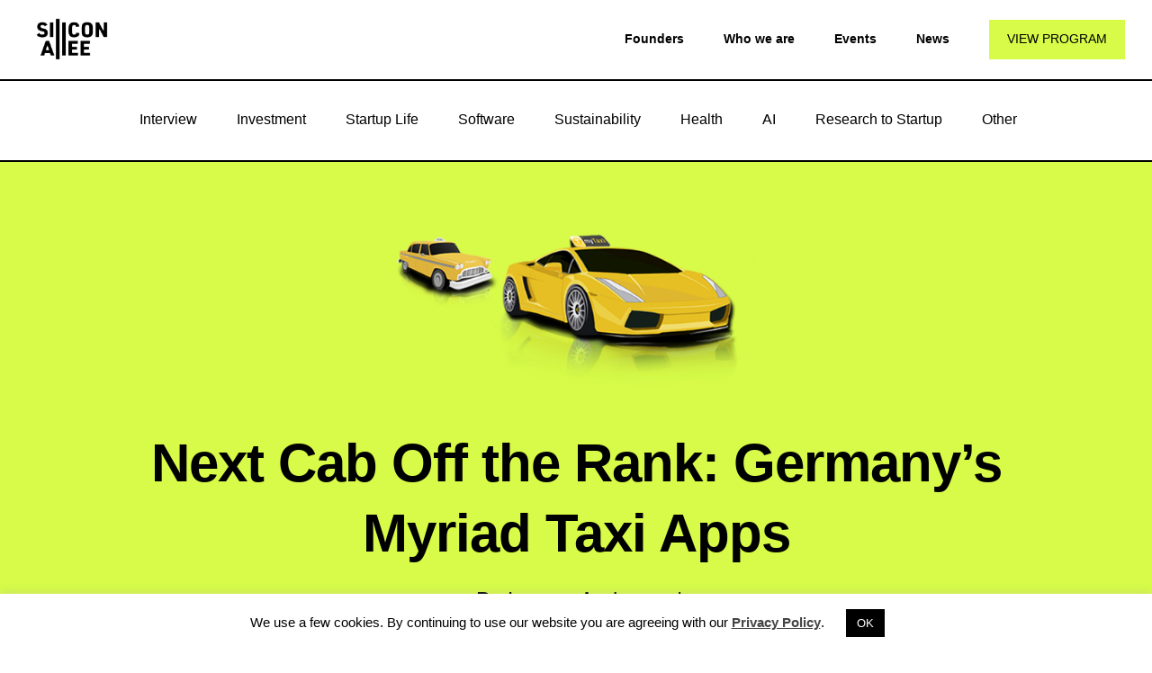

--- FILE ---
content_type: text/html; charset=UTF-8
request_url: https://news.siliconallee.com/2012/02/17/next-cab-off-the-rank-germanys-myriad-taxi-apps/
body_size: 16508
content:
<!DOCTYPE html>
<!--[if lt IE 9 ]><html class="no-js oldie" lang="en"> <![endif]-->
<!--[if IE 9 ]><html class="no-js oldie ie9" lang="en"> <![endif]-->
<!--[if (gte IE 9)|!(IE)]><!-->
<html class="no-js" lang="en-US">
<!--<![endif]-->

	<head>

		<!--- basic page needs
    	================================================== -->
    	<meta charset="UTF-8">
    	<meta name="author" content="Silicon Allee UG">
    	<link rel="profile" href="https://gmpg.org/xfn/11">

    	<!-- mobile specific metas
	    ================================================== -->
	    <meta name="viewport" content="width=device-width, initial-scale=1.0" >

		<!-- favicons
	    ================================================== -->
	    <link rel="apple-touch-icon" sizes="57x57" href="https://news.siliconallee.com/wp-content/themes/silicon-allee-news/images/apple-icon-57x57.png">
	    <link rel="apple-touch-icon" sizes="60x60" href="https://news.siliconallee.com/wp-content/themes/silicon-allee-news/images/apple-icon-60x60.png">
	    <link rel="apple-touch-icon" sizes="72x72" href="https://news.siliconallee.com/wp-content/themes/silicon-allee-news/images/apple-icon-72x72.png">
	    <link rel="apple-touch-icon" sizes="76x76" href="https://news.siliconallee.com/wp-content/themes/silicon-allee-news/images/apple-icon-76x76.png">
	    <link rel="apple-touch-icon" sizes="114x114" href="https://news.siliconallee.com/wp-content/themes/silicon-allee-news/images/apple-icon-114x114.png">
	    <link rel="apple-touch-icon" sizes="120x120" href="https://news.siliconallee.com/wp-content/themes/silicon-allee-news/images/apple-icon-120x120.png">
	    <link rel="apple-touch-icon" sizes="144x144" href="https://news.siliconallee.com/wp-content/themes/silicon-allee-news/images/apple-icon-144x144.png">
	    <link rel="apple-touch-icon" sizes="152x152" href="https://news.siliconallee.com/wp-content/themes/silicon-allee-news/images/apple-icon-152x152.png">
	    <link rel="apple-touch-icon" sizes="180x180" href="https://news.siliconallee.com/wp-content/themes/silicon-allee-news/images/apple-icon-180x180.png">
	    <link rel="icon" type="image/png" sizes="192x192"  href="https://news.siliconallee.com/wp-content/themes/silicon-allee-news/images/android-icon-192x192.png">
	    <link rel="icon" type="image/png" sizes="32x32" href="https://news.siliconallee.com/wp-content/themes/silicon-allee-news/images/favicon-32x32.png">
	    <link rel="icon" type="image/png" sizes="96x96" href="https://news.siliconallee.com/wp-content/themes/silicon-allee-news/images/favicon-96x96.png">
	    <link rel="icon" type="image/png" sizes="16x16" href="https://news.siliconallee.com/wp-content/themes/silicon-allee-news/images/favicon-16x16.png">
	    <link rel="manifest" href="https://news.siliconallee.com/wp-content/themes/silicon-allee-news/images/manifest.json">
	    <meta name="msapplication-TileColor" content="#d7fb48">
	    <meta name="msapplication-TileImage" content="https://news.siliconallee.com/wp-content/themes/silicon-allee-news/images/ms-icon-144x144.png">
	    <meta name="theme-color" content="#d7fb48">
	    <link rel="shortcut icon" href="https://news.siliconallee.com/wp-content/themes/silicon-allee-news/favicon.ico" type="image/x-icon">
	    <link rel="icon" href="https://news.siliconallee.com/wp-content/themes/silicon-allee-news/favicon.ico" type="image/x-icon">

		<meta name='robots' content='index, follow, max-image-preview:large, max-snippet:-1, max-video-preview:-1' />

	<!-- This site is optimized with the Yoast SEO plugin v22.3 - https://yoast.com/wordpress/plugins/seo/ -->
	<title>Next Cab Off the Rank: Germany&#039;s Myriad Taxi Apps - Berlin Tech News from Silicon Allee</title>
	<link rel="canonical" href="https://news.siliconallee.com/2012/02/17/next-cab-off-the-rank-germanys-myriad-taxi-apps/" />
	<meta property="og:locale" content="en_US" />
	<meta property="og:type" content="article" />
	<meta property="og:title" content="Next Cab Off the Rank: Germany&#039;s Myriad Taxi Apps - Berlin Tech News from Silicon Allee" />
	<meta property="og:description" content="Taxi apps are an easy way to avoid the hassle of standing on a street corner, frantically trying to flag down a cab. It&#8217;s no surprise that plenty of people have jumped into the space, with the latest addition being Cabify. The Madrid-based service is different in that it revolves around luxury cars rather than [&hellip;]" />
	<meta property="og:url" content="https://news.siliconallee.com/2012/02/17/next-cab-off-the-rank-germanys-myriad-taxi-apps/" />
	<meta property="og:site_name" content="Berlin Tech News from Silicon Allee" />
	<meta property="article:publisher" content="https://www.facebook.com/siliconallee" />
	<meta property="article:published_time" content="2012-02-17T11:53:21+00:00" />
	<meta property="article:modified_time" content="2020-02-26T11:09:50+00:00" />
	<meta property="og:image" content="https://news.siliconallee.com/wp-content/uploads/2012/02/my-taxi.png" />
	<meta property="og:image:width" content="506" />
	<meta property="og:image:height" content="215" />
	<meta property="og:image:type" content="image/png" />
	<meta name="author" content="Lynsey Anderson" />
	<meta name="twitter:card" content="summary_large_image" />
	<meta name="twitter:creator" content="@siliconallee" />
	<meta name="twitter:site" content="@siliconallee" />
	<script type="application/ld+json" class="yoast-schema-graph">{"@context":"https://schema.org","@graph":[{"@type":"WebPage","@id":"https://news.siliconallee.com/2012/02/17/next-cab-off-the-rank-germanys-myriad-taxi-apps/","url":"https://news.siliconallee.com/2012/02/17/next-cab-off-the-rank-germanys-myriad-taxi-apps/","name":"Next Cab Off the Rank: Germany's Myriad Taxi Apps - Berlin Tech News from Silicon Allee","isPartOf":{"@id":"https://news.siliconallee.com/#website"},"primaryImageOfPage":{"@id":"https://news.siliconallee.com/2012/02/17/next-cab-off-the-rank-germanys-myriad-taxi-apps/#primaryimage"},"image":{"@id":"https://news.siliconallee.com/2012/02/17/next-cab-off-the-rank-germanys-myriad-taxi-apps/#primaryimage"},"thumbnailUrl":"https://news.siliconallee.com/wp-content/uploads/2012/02/my-taxi.png","datePublished":"2012-02-17T11:53:21+00:00","dateModified":"2020-02-26T11:09:50+00:00","author":{"@id":"https://news.siliconallee.com/#/schema/person/e6d65ab48f4ead1f4df59d202f1dd252"},"inLanguage":"en-US","potentialAction":[{"@type":"ReadAction","target":["https://news.siliconallee.com/2012/02/17/next-cab-off-the-rank-germanys-myriad-taxi-apps/"]}]},{"@type":"ImageObject","inLanguage":"en-US","@id":"https://news.siliconallee.com/2012/02/17/next-cab-off-the-rank-germanys-myriad-taxi-apps/#primaryimage","url":"https://news.siliconallee.com/wp-content/uploads/2012/02/my-taxi.png","contentUrl":"https://news.siliconallee.com/wp-content/uploads/2012/02/my-taxi.png","width":506,"height":215},{"@type":"WebSite","@id":"https://news.siliconallee.com/#website","url":"https://news.siliconallee.com/","name":"Berlin Tech News from Silicon Allee","description":"","potentialAction":[{"@type":"SearchAction","target":{"@type":"EntryPoint","urlTemplate":"https://news.siliconallee.com/?s={search_term_string}"},"query-input":"required name=search_term_string"}],"inLanguage":"en-US"},{"@type":"Person","@id":"https://news.siliconallee.com/#/schema/person/e6d65ab48f4ead1f4df59d202f1dd252","name":"Lynsey Anderson","image":{"@type":"ImageObject","inLanguage":"en-US","@id":"https://news.siliconallee.com/#/schema/person/image/","url":"https://secure.gravatar.com/avatar/?s=96&d=mm&r=g","contentUrl":"https://secure.gravatar.com/avatar/?s=96&d=mm&r=g","caption":"Lynsey Anderson"},"url":"https://news.siliconallee.com/author/lynsey-anderson/"}]}</script>
	<!-- / Yoast SEO plugin. -->


<link rel='dns-prefetch' href='//www.googletagmanager.com' />
<link rel="alternate" type="application/rss+xml" title="Berlin Tech News from Silicon Allee &raquo; Next Cab Off the Rank: Germany&#8217;s Myriad Taxi Apps Comments Feed" href="https://news.siliconallee.com/2012/02/17/next-cab-off-the-rank-germanys-myriad-taxi-apps/feed/" />
<script type="text/javascript">
/* <![CDATA[ */
window._wpemojiSettings = {"baseUrl":"https:\/\/s.w.org\/images\/core\/emoji\/14.0.0\/72x72\/","ext":".png","svgUrl":"https:\/\/s.w.org\/images\/core\/emoji\/14.0.0\/svg\/","svgExt":".svg","source":{"concatemoji":"https:\/\/news.siliconallee.com\/wp-includes\/js\/wp-emoji-release.min.js?ver=6.4.5"}};
/*! This file is auto-generated */
!function(i,n){var o,s,e;function c(e){try{var t={supportTests:e,timestamp:(new Date).valueOf()};sessionStorage.setItem(o,JSON.stringify(t))}catch(e){}}function p(e,t,n){e.clearRect(0,0,e.canvas.width,e.canvas.height),e.fillText(t,0,0);var t=new Uint32Array(e.getImageData(0,0,e.canvas.width,e.canvas.height).data),r=(e.clearRect(0,0,e.canvas.width,e.canvas.height),e.fillText(n,0,0),new Uint32Array(e.getImageData(0,0,e.canvas.width,e.canvas.height).data));return t.every(function(e,t){return e===r[t]})}function u(e,t,n){switch(t){case"flag":return n(e,"\ud83c\udff3\ufe0f\u200d\u26a7\ufe0f","\ud83c\udff3\ufe0f\u200b\u26a7\ufe0f")?!1:!n(e,"\ud83c\uddfa\ud83c\uddf3","\ud83c\uddfa\u200b\ud83c\uddf3")&&!n(e,"\ud83c\udff4\udb40\udc67\udb40\udc62\udb40\udc65\udb40\udc6e\udb40\udc67\udb40\udc7f","\ud83c\udff4\u200b\udb40\udc67\u200b\udb40\udc62\u200b\udb40\udc65\u200b\udb40\udc6e\u200b\udb40\udc67\u200b\udb40\udc7f");case"emoji":return!n(e,"\ud83e\udef1\ud83c\udffb\u200d\ud83e\udef2\ud83c\udfff","\ud83e\udef1\ud83c\udffb\u200b\ud83e\udef2\ud83c\udfff")}return!1}function f(e,t,n){var r="undefined"!=typeof WorkerGlobalScope&&self instanceof WorkerGlobalScope?new OffscreenCanvas(300,150):i.createElement("canvas"),a=r.getContext("2d",{willReadFrequently:!0}),o=(a.textBaseline="top",a.font="600 32px Arial",{});return e.forEach(function(e){o[e]=t(a,e,n)}),o}function t(e){var t=i.createElement("script");t.src=e,t.defer=!0,i.head.appendChild(t)}"undefined"!=typeof Promise&&(o="wpEmojiSettingsSupports",s=["flag","emoji"],n.supports={everything:!0,everythingExceptFlag:!0},e=new Promise(function(e){i.addEventListener("DOMContentLoaded",e,{once:!0})}),new Promise(function(t){var n=function(){try{var e=JSON.parse(sessionStorage.getItem(o));if("object"==typeof e&&"number"==typeof e.timestamp&&(new Date).valueOf()<e.timestamp+604800&&"object"==typeof e.supportTests)return e.supportTests}catch(e){}return null}();if(!n){if("undefined"!=typeof Worker&&"undefined"!=typeof OffscreenCanvas&&"undefined"!=typeof URL&&URL.createObjectURL&&"undefined"!=typeof Blob)try{var e="postMessage("+f.toString()+"("+[JSON.stringify(s),u.toString(),p.toString()].join(",")+"));",r=new Blob([e],{type:"text/javascript"}),a=new Worker(URL.createObjectURL(r),{name:"wpTestEmojiSupports"});return void(a.onmessage=function(e){c(n=e.data),a.terminate(),t(n)})}catch(e){}c(n=f(s,u,p))}t(n)}).then(function(e){for(var t in e)n.supports[t]=e[t],n.supports.everything=n.supports.everything&&n.supports[t],"flag"!==t&&(n.supports.everythingExceptFlag=n.supports.everythingExceptFlag&&n.supports[t]);n.supports.everythingExceptFlag=n.supports.everythingExceptFlag&&!n.supports.flag,n.DOMReady=!1,n.readyCallback=function(){n.DOMReady=!0}}).then(function(){return e}).then(function(){var e;n.supports.everything||(n.readyCallback(),(e=n.source||{}).concatemoji?t(e.concatemoji):e.wpemoji&&e.twemoji&&(t(e.twemoji),t(e.wpemoji)))}))}((window,document),window._wpemojiSettings);
/* ]]> */
</script>
<style id='wp-emoji-styles-inline-css' type='text/css'>

	img.wp-smiley, img.emoji {
		display: inline !important;
		border: none !important;
		box-shadow: none !important;
		height: 1em !important;
		width: 1em !important;
		margin: 0 0.07em !important;
		vertical-align: -0.1em !important;
		background: none !important;
		padding: 0 !important;
	}
</style>
<link rel='stylesheet' id='wp-block-library-css' href='https://news.siliconallee.com/wp-includes/css/dist/block-library/style.min.css?ver=6.4.5' type='text/css' media='all' />
<style id='classic-theme-styles-inline-css' type='text/css'>
/*! This file is auto-generated */
.wp-block-button__link{color:#fff;background-color:#32373c;border-radius:9999px;box-shadow:none;text-decoration:none;padding:calc(.667em + 2px) calc(1.333em + 2px);font-size:1.125em}.wp-block-file__button{background:#32373c;color:#fff;text-decoration:none}
</style>
<style id='global-styles-inline-css' type='text/css'>
body{--wp--preset--color--black: #000000;--wp--preset--color--cyan-bluish-gray: #abb8c3;--wp--preset--color--white: #ffffff;--wp--preset--color--pale-pink: #f78da7;--wp--preset--color--vivid-red: #cf2e2e;--wp--preset--color--luminous-vivid-orange: #ff6900;--wp--preset--color--luminous-vivid-amber: #fcb900;--wp--preset--color--light-green-cyan: #7bdcb5;--wp--preset--color--vivid-green-cyan: #00d084;--wp--preset--color--pale-cyan-blue: #8ed1fc;--wp--preset--color--vivid-cyan-blue: #0693e3;--wp--preset--color--vivid-purple: #9b51e0;--wp--preset--gradient--vivid-cyan-blue-to-vivid-purple: linear-gradient(135deg,rgba(6,147,227,1) 0%,rgb(155,81,224) 100%);--wp--preset--gradient--light-green-cyan-to-vivid-green-cyan: linear-gradient(135deg,rgb(122,220,180) 0%,rgb(0,208,130) 100%);--wp--preset--gradient--luminous-vivid-amber-to-luminous-vivid-orange: linear-gradient(135deg,rgba(252,185,0,1) 0%,rgba(255,105,0,1) 100%);--wp--preset--gradient--luminous-vivid-orange-to-vivid-red: linear-gradient(135deg,rgba(255,105,0,1) 0%,rgb(207,46,46) 100%);--wp--preset--gradient--very-light-gray-to-cyan-bluish-gray: linear-gradient(135deg,rgb(238,238,238) 0%,rgb(169,184,195) 100%);--wp--preset--gradient--cool-to-warm-spectrum: linear-gradient(135deg,rgb(74,234,220) 0%,rgb(151,120,209) 20%,rgb(207,42,186) 40%,rgb(238,44,130) 60%,rgb(251,105,98) 80%,rgb(254,248,76) 100%);--wp--preset--gradient--blush-light-purple: linear-gradient(135deg,rgb(255,206,236) 0%,rgb(152,150,240) 100%);--wp--preset--gradient--blush-bordeaux: linear-gradient(135deg,rgb(254,205,165) 0%,rgb(254,45,45) 50%,rgb(107,0,62) 100%);--wp--preset--gradient--luminous-dusk: linear-gradient(135deg,rgb(255,203,112) 0%,rgb(199,81,192) 50%,rgb(65,88,208) 100%);--wp--preset--gradient--pale-ocean: linear-gradient(135deg,rgb(255,245,203) 0%,rgb(182,227,212) 50%,rgb(51,167,181) 100%);--wp--preset--gradient--electric-grass: linear-gradient(135deg,rgb(202,248,128) 0%,rgb(113,206,126) 100%);--wp--preset--gradient--midnight: linear-gradient(135deg,rgb(2,3,129) 0%,rgb(40,116,252) 100%);--wp--preset--font-size--small: 13px;--wp--preset--font-size--medium: 20px;--wp--preset--font-size--large: 36px;--wp--preset--font-size--x-large: 42px;--wp--preset--spacing--20: 0.44rem;--wp--preset--spacing--30: 0.67rem;--wp--preset--spacing--40: 1rem;--wp--preset--spacing--50: 1.5rem;--wp--preset--spacing--60: 2.25rem;--wp--preset--spacing--70: 3.38rem;--wp--preset--spacing--80: 5.06rem;--wp--preset--shadow--natural: 6px 6px 9px rgba(0, 0, 0, 0.2);--wp--preset--shadow--deep: 12px 12px 50px rgba(0, 0, 0, 0.4);--wp--preset--shadow--sharp: 6px 6px 0px rgba(0, 0, 0, 0.2);--wp--preset--shadow--outlined: 6px 6px 0px -3px rgba(255, 255, 255, 1), 6px 6px rgba(0, 0, 0, 1);--wp--preset--shadow--crisp: 6px 6px 0px rgba(0, 0, 0, 1);}:where(.is-layout-flex){gap: 0.5em;}:where(.is-layout-grid){gap: 0.5em;}body .is-layout-flow > .alignleft{float: left;margin-inline-start: 0;margin-inline-end: 2em;}body .is-layout-flow > .alignright{float: right;margin-inline-start: 2em;margin-inline-end: 0;}body .is-layout-flow > .aligncenter{margin-left: auto !important;margin-right: auto !important;}body .is-layout-constrained > .alignleft{float: left;margin-inline-start: 0;margin-inline-end: 2em;}body .is-layout-constrained > .alignright{float: right;margin-inline-start: 2em;margin-inline-end: 0;}body .is-layout-constrained > .aligncenter{margin-left: auto !important;margin-right: auto !important;}body .is-layout-constrained > :where(:not(.alignleft):not(.alignright):not(.alignfull)){max-width: var(--wp--style--global--content-size);margin-left: auto !important;margin-right: auto !important;}body .is-layout-constrained > .alignwide{max-width: var(--wp--style--global--wide-size);}body .is-layout-flex{display: flex;}body .is-layout-flex{flex-wrap: wrap;align-items: center;}body .is-layout-flex > *{margin: 0;}body .is-layout-grid{display: grid;}body .is-layout-grid > *{margin: 0;}:where(.wp-block-columns.is-layout-flex){gap: 2em;}:where(.wp-block-columns.is-layout-grid){gap: 2em;}:where(.wp-block-post-template.is-layout-flex){gap: 1.25em;}:where(.wp-block-post-template.is-layout-grid){gap: 1.25em;}.has-black-color{color: var(--wp--preset--color--black) !important;}.has-cyan-bluish-gray-color{color: var(--wp--preset--color--cyan-bluish-gray) !important;}.has-white-color{color: var(--wp--preset--color--white) !important;}.has-pale-pink-color{color: var(--wp--preset--color--pale-pink) !important;}.has-vivid-red-color{color: var(--wp--preset--color--vivid-red) !important;}.has-luminous-vivid-orange-color{color: var(--wp--preset--color--luminous-vivid-orange) !important;}.has-luminous-vivid-amber-color{color: var(--wp--preset--color--luminous-vivid-amber) !important;}.has-light-green-cyan-color{color: var(--wp--preset--color--light-green-cyan) !important;}.has-vivid-green-cyan-color{color: var(--wp--preset--color--vivid-green-cyan) !important;}.has-pale-cyan-blue-color{color: var(--wp--preset--color--pale-cyan-blue) !important;}.has-vivid-cyan-blue-color{color: var(--wp--preset--color--vivid-cyan-blue) !important;}.has-vivid-purple-color{color: var(--wp--preset--color--vivid-purple) !important;}.has-black-background-color{background-color: var(--wp--preset--color--black) !important;}.has-cyan-bluish-gray-background-color{background-color: var(--wp--preset--color--cyan-bluish-gray) !important;}.has-white-background-color{background-color: var(--wp--preset--color--white) !important;}.has-pale-pink-background-color{background-color: var(--wp--preset--color--pale-pink) !important;}.has-vivid-red-background-color{background-color: var(--wp--preset--color--vivid-red) !important;}.has-luminous-vivid-orange-background-color{background-color: var(--wp--preset--color--luminous-vivid-orange) !important;}.has-luminous-vivid-amber-background-color{background-color: var(--wp--preset--color--luminous-vivid-amber) !important;}.has-light-green-cyan-background-color{background-color: var(--wp--preset--color--light-green-cyan) !important;}.has-vivid-green-cyan-background-color{background-color: var(--wp--preset--color--vivid-green-cyan) !important;}.has-pale-cyan-blue-background-color{background-color: var(--wp--preset--color--pale-cyan-blue) !important;}.has-vivid-cyan-blue-background-color{background-color: var(--wp--preset--color--vivid-cyan-blue) !important;}.has-vivid-purple-background-color{background-color: var(--wp--preset--color--vivid-purple) !important;}.has-black-border-color{border-color: var(--wp--preset--color--black) !important;}.has-cyan-bluish-gray-border-color{border-color: var(--wp--preset--color--cyan-bluish-gray) !important;}.has-white-border-color{border-color: var(--wp--preset--color--white) !important;}.has-pale-pink-border-color{border-color: var(--wp--preset--color--pale-pink) !important;}.has-vivid-red-border-color{border-color: var(--wp--preset--color--vivid-red) !important;}.has-luminous-vivid-orange-border-color{border-color: var(--wp--preset--color--luminous-vivid-orange) !important;}.has-luminous-vivid-amber-border-color{border-color: var(--wp--preset--color--luminous-vivid-amber) !important;}.has-light-green-cyan-border-color{border-color: var(--wp--preset--color--light-green-cyan) !important;}.has-vivid-green-cyan-border-color{border-color: var(--wp--preset--color--vivid-green-cyan) !important;}.has-pale-cyan-blue-border-color{border-color: var(--wp--preset--color--pale-cyan-blue) !important;}.has-vivid-cyan-blue-border-color{border-color: var(--wp--preset--color--vivid-cyan-blue) !important;}.has-vivid-purple-border-color{border-color: var(--wp--preset--color--vivid-purple) !important;}.has-vivid-cyan-blue-to-vivid-purple-gradient-background{background: var(--wp--preset--gradient--vivid-cyan-blue-to-vivid-purple) !important;}.has-light-green-cyan-to-vivid-green-cyan-gradient-background{background: var(--wp--preset--gradient--light-green-cyan-to-vivid-green-cyan) !important;}.has-luminous-vivid-amber-to-luminous-vivid-orange-gradient-background{background: var(--wp--preset--gradient--luminous-vivid-amber-to-luminous-vivid-orange) !important;}.has-luminous-vivid-orange-to-vivid-red-gradient-background{background: var(--wp--preset--gradient--luminous-vivid-orange-to-vivid-red) !important;}.has-very-light-gray-to-cyan-bluish-gray-gradient-background{background: var(--wp--preset--gradient--very-light-gray-to-cyan-bluish-gray) !important;}.has-cool-to-warm-spectrum-gradient-background{background: var(--wp--preset--gradient--cool-to-warm-spectrum) !important;}.has-blush-light-purple-gradient-background{background: var(--wp--preset--gradient--blush-light-purple) !important;}.has-blush-bordeaux-gradient-background{background: var(--wp--preset--gradient--blush-bordeaux) !important;}.has-luminous-dusk-gradient-background{background: var(--wp--preset--gradient--luminous-dusk) !important;}.has-pale-ocean-gradient-background{background: var(--wp--preset--gradient--pale-ocean) !important;}.has-electric-grass-gradient-background{background: var(--wp--preset--gradient--electric-grass) !important;}.has-midnight-gradient-background{background: var(--wp--preset--gradient--midnight) !important;}.has-small-font-size{font-size: var(--wp--preset--font-size--small) !important;}.has-medium-font-size{font-size: var(--wp--preset--font-size--medium) !important;}.has-large-font-size{font-size: var(--wp--preset--font-size--large) !important;}.has-x-large-font-size{font-size: var(--wp--preset--font-size--x-large) !important;}
.wp-block-navigation a:where(:not(.wp-element-button)){color: inherit;}
:where(.wp-block-post-template.is-layout-flex){gap: 1.25em;}:where(.wp-block-post-template.is-layout-grid){gap: 1.25em;}
:where(.wp-block-columns.is-layout-flex){gap: 2em;}:where(.wp-block-columns.is-layout-grid){gap: 2em;}
.wp-block-pullquote{font-size: 1.5em;line-height: 1.6;}
</style>
<link rel='stylesheet' id='titan-adminbar-styles-css' href='https://news.siliconallee.com/wp-content/plugins/anti-spam/assets/css/admin-bar.css?ver=7.3.5' type='text/css' media='all' />
<link rel='stylesheet' id='cookie-law-info-css' href='https://news.siliconallee.com/wp-content/plugins/cookie-law-info/legacy/public/css/cookie-law-info-public.css?ver=3.2.1' type='text/css' media='all' />
<link rel='stylesheet' id='cookie-law-info-gdpr-css' href='https://news.siliconallee.com/wp-content/plugins/cookie-law-info/legacy/public/css/cookie-law-info-gdpr.css?ver=3.2.1' type='text/css' media='all' />
<link rel='stylesheet' id='main-css' href='https://news.siliconallee.com/wp-content/themes/silicon-allee-news/style.css?ver=1.0.0' type='text/css' media='all' />
<script type="text/javascript" src="https://news.siliconallee.com/wp-includes/js/jquery/jquery.min.js?ver=3.7.1" id="jquery-core-js"></script>
<script type="text/javascript" src="https://news.siliconallee.com/wp-includes/js/jquery/jquery-migrate.min.js?ver=3.4.1" id="jquery-migrate-js"></script>
<script type="text/javascript" id="cookie-law-info-js-extra">
/* <![CDATA[ */
var Cli_Data = {"nn_cookie_ids":[],"cookielist":[],"non_necessary_cookies":[],"ccpaEnabled":"","ccpaRegionBased":"","ccpaBarEnabled":"","strictlyEnabled":["necessary","obligatoire"],"ccpaType":"gdpr","js_blocking":"","custom_integration":"","triggerDomRefresh":"","secure_cookies":""};
var cli_cookiebar_settings = {"animate_speed_hide":"500","animate_speed_show":"500","background":"#FFF","border":"#b1a6a6c2","border_on":"","button_1_button_colour":"#000","button_1_button_hover":"#000000","button_1_link_colour":"#fff","button_1_as_button":"1","button_1_new_win":"","button_2_button_colour":"#333","button_2_button_hover":"#292929","button_2_link_colour":"#444","button_2_as_button":"","button_2_hidebar":"","button_3_button_colour":"#000","button_3_button_hover":"#000000","button_3_link_colour":"#fff","button_3_as_button":"1","button_3_new_win":"","button_4_button_colour":"#000","button_4_button_hover":"#000000","button_4_link_colour":"#000000","button_4_as_button":"","button_7_button_colour":"#61a229","button_7_button_hover":"#4e8221","button_7_link_colour":"#fff","button_7_as_button":"1","button_7_new_win":"","font_family":"inherit","header_fix":"","notify_animate_hide":"1","notify_animate_show":"","notify_div_id":"#cookie-law-info-bar","notify_position_horizontal":"right","notify_position_vertical":"bottom","scroll_close":"","scroll_close_reload":"","accept_close_reload":"","reject_close_reload":"","showagain_tab":"","showagain_background":"#fff","showagain_border":"#000","showagain_div_id":"#cookie-law-info-again","showagain_x_position":"100px","text":"#000","show_once_yn":"","show_once":"10000","logging_on":"","as_popup":"","popup_overlay":"1","bar_heading_text":"","cookie_bar_as":"banner","popup_showagain_position":"bottom-right","widget_position":"left"};
var log_object = {"ajax_url":"https:\/\/news.siliconallee.com\/wp-admin\/admin-ajax.php"};
/* ]]> */
</script>
<script type="text/javascript" src="https://news.siliconallee.com/wp-content/plugins/cookie-law-info/legacy/public/js/cookie-law-info-public.js?ver=3.2.1" id="cookie-law-info-js"></script>
<script type="text/javascript" src="https://news.siliconallee.com/wp-content/themes/silicon-allee-news/js/modernizr.js?ver=1.0.0" id="modernizr-js"></script>
<script type="text/javascript" src="https://news.siliconallee.com/wp-content/themes/silicon-allee-news/js/pace.min.js?ver=1.0.0" id="pace-min-js"></script>

<!-- Google tag (gtag.js) snippet added by Site Kit -->

<!-- Google Analytics snippet added by Site Kit -->
<script type="text/javascript" src="https://www.googletagmanager.com/gtag/js?id=GT-T945FDF" id="google_gtagjs-js" async></script>
<script type="text/javascript" id="google_gtagjs-js-after">
/* <![CDATA[ */
window.dataLayer = window.dataLayer || [];function gtag(){dataLayer.push(arguments);}
gtag("set","linker",{"domains":["news.siliconallee.com"]});
gtag("js", new Date());
gtag("set", "developer_id.dZTNiMT", true);
gtag("config", "GT-T945FDF");
 window._googlesitekit = window._googlesitekit || {}; window._googlesitekit.throttledEvents = []; window._googlesitekit.gtagEvent = (name, data) => { var key = JSON.stringify( { name, data } ); if ( !! window._googlesitekit.throttledEvents[ key ] ) { return; } window._googlesitekit.throttledEvents[ key ] = true; setTimeout( () => { delete window._googlesitekit.throttledEvents[ key ]; }, 5 ); gtag( "event", name, { ...data, event_source: "site-kit" } ); } 
/* ]]> */
</script>

<!-- End Google tag (gtag.js) snippet added by Site Kit -->
<link rel="https://api.w.org/" href="https://news.siliconallee.com/wp-json/" /><link rel="alternate" type="application/json" href="https://news.siliconallee.com/wp-json/wp/v2/posts/2334" /><link rel="EditURI" type="application/rsd+xml" title="RSD" href="https://news.siliconallee.com/xmlrpc.php?rsd" />
<meta name="generator" content="WordPress 6.4.5" />
<link rel='shortlink' href='https://news.siliconallee.com/?p=2334' />
<link rel="alternate" type="application/json+oembed" href="https://news.siliconallee.com/wp-json/oembed/1.0/embed?url=https%3A%2F%2Fnews.siliconallee.com%2F2012%2F02%2F17%2Fnext-cab-off-the-rank-germanys-myriad-taxi-apps%2F" />
<link rel="alternate" type="text/xml+oembed" href="https://news.siliconallee.com/wp-json/oembed/1.0/embed?url=https%3A%2F%2Fnews.siliconallee.com%2F2012%2F02%2F17%2Fnext-cab-off-the-rank-germanys-myriad-taxi-apps%2F&#038;format=xml" />
<meta name="generator" content="Site Kit by Google 1.152.1" />		<style type="text/css" id="wp-custom-css">
			.s-article a:hover { text-decoration: underline; color: #666; }
.s-article a:link { text-decoration: underline; }		</style>
		
		<link rel="stylesheet" href="https://news.siliconallee.com/wp-content/themes/silicon-allee-news/overwrite.css">

	</head>

	<body id="top">

		
		<header class="">

		    <a class="logo" href="https://siliconallee.com">
		    	<img src="https://news.siliconallee.com/wp-content/themes/silicon-allee-news/assets/logo.png" />
			</a>

			<div class="menu-button">
				<span></span>
				<span></span>
				<span></span>
			</div>

			<div class="overlay"></div>

			<div class="navigation">
				<ul id="menu-header" class="menu"><li id="menu-item-29224" class="menu-item menu-item-type-custom menu-item-object-custom menu-item-29224"><a href="https://siliconallee.com/founders">Founders</a></li>
<li id="menu-item-29215" class="menu-item menu-item-type-custom menu-item-object-custom menu-item-29215"><a href="https://siliconallee.com/who-we-are/">Who we are</a></li>
<li id="menu-item-30509" class="menu-item menu-item-type-custom menu-item-object-custom menu-item-30509"><a href="https://siliconallee.com/events">Events</a></li>
<li id="menu-item-29248" class="menu-item menu-item-type-custom menu-item-object-custom menu-item-home menu-item-29248"><a href="https://news.siliconallee.com">News</a></li>
<li id="menu-item-29226" class="menu-item menu-item-type-custom menu-item-object-custom menu-item-29226"><a href="https://www.siliconallee.com/founders/">View Program</a></li>
</ul>	        </div>

		</header>

        <div class="header-categories">
			<ul id="menu-main" class="menu"><li id="menu-item-28519" class="menu-item menu-item-type-taxonomy menu-item-object-category menu-item-28519"><a href="https://news.siliconallee.com/interview/">Interview</a></li>
<li id="menu-item-30303" class="menu-item menu-item-type-taxonomy menu-item-object-category menu-item-30303"><a href="https://news.siliconallee.com/investment/">Investment</a></li>
<li id="menu-item-28611" class="menu-item menu-item-type-taxonomy menu-item-object-category menu-item-28611"><a href="https://news.siliconallee.com/startup-life/">Startup Life</a></li>
<li id="menu-item-28480" class="menu-item menu-item-type-taxonomy menu-item-object-category menu-item-28480"><a href="https://news.siliconallee.com/software/">Software</a></li>
<li id="menu-item-29254" class="menu-item menu-item-type-taxonomy menu-item-object-category menu-item-29254"><a href="https://news.siliconallee.com/sustainability/">Sustainability</a></li>
<li id="menu-item-28688" class="menu-item menu-item-type-taxonomy menu-item-object-category menu-item-28688"><a href="https://news.siliconallee.com/health/">Health</a></li>
<li id="menu-item-30739" class="menu-item menu-item-type-taxonomy menu-item-object-category menu-item-30739"><a href="https://news.siliconallee.com/ai/">AI</a></li>
<li id="menu-item-30740" class="menu-item menu-item-type-taxonomy menu-item-object-category menu-item-30740"><a href="https://news.siliconallee.com/research-to-startup/">Research to Startup</a></li>
<li id="menu-item-28604" class="menu-item menu-item-type-taxonomy menu-item-object-category menu-item-28604"><a href="https://news.siliconallee.com/other/">Other</a></li>
</ul>        </div>
<section id="home" class="s-home target-section">

    <div class="home-content">

        <div class="media">
                        <img src="https://news.siliconallee.com/wp-content/uploads/2012/02/my-taxi.png" />
        </div>

        <div class="row home-content__main">

            <h1>
                Next Cab Off the Rank: Germany&#8217;s Myriad Taxi Apps            </h1>

             <h3>
                By Lynsey Anderson                | <a href=""></a>            </h3>

            <div class="home-content__buttons">
                <!-- <a href="#contact" class="smoothscroll btn btn--stroke">
                    Start a Project
                </a> -->
                <!-- <a href="#article" class="smoothscroll btn btn--stroke">
                    Read the article
                </a> -->
            </div>

        </div>

    </div> <!-- end home-content -->


    <!-- 
    <ul class="home-social">
        <li>
            <a href="https://www.facebook.com/siliconallee"><i class="fa fa-facebook" aria-hidden="true"></i><span>Facebook</span></a>
        </li>
        <li>
            <a href="https://www.twitter.com/siliconallee"><i class="fa fa-twitter" aria-hidden="true"></i><span>Twiiter</span></a>
        </li>
        <li>
            <a href="https://www.linkedin.com/company/siliconallee"><i class="fa fa-linkedin" aria-hidden="true"></i><span>LinkedIn</span></a>
        </li>
    </ul>  
    -->
    <!-- end home-social -->

</section> <!-- end s-home -->

<!-- article
================================================== -->
<section id='article' class="s-article">

    <div class="row narrow section-intro add-bottom">

        <div class="social-sharing">

            
            <ul>
                <li>
                    <a href="mailto:?&amp;body=https://news.siliconallee.com/2012/02/17/next-cab-off-the-rank-germanys-myriad-taxi-apps/" title="Share by Email">
                        <svg version="1.1" id="Capa_1" xmlns="http://www.w3.org/2000/svg" xmlns:xlink="http://www.w3.org/1999/xlink" x="0px" y="0px" viewBox="0 0 512 512" style="enable-background:new 0 0 512 512;" xml:space="preserve">
                        <g>
                            <g>
                                <path d="M467,61H45c-6.927,0-13.412,1.703-19.279,4.51L255,294.789l51.389-49.387c0,0,0.004-0.005,0.005-0.007
                                    c0.001-0.002,0.005-0.004,0.005-0.004L486.286,65.514C480.418,62.705,473.929,61,467,61z"/>
                            </g>
                        </g>
                        <g>
                            <g>
                                <path d="M507.496,86.728L338.213,256.002L507.49,425.279c2.807-5.867,4.51-12.352,4.51-19.279V106
                                    C512,99.077,510.301,92.593,507.496,86.728z"/>
                            </g>
                        </g>
                        <g>
                            <g>
                                <path d="M4.51,86.721C1.703,92.588,0,99.073,0,106v300c0,6.923,1.701,13.409,4.506,19.274L173.789,256L4.51,86.721z"/>
                            </g>
                        </g>
                        <g>
                            <g>
                                <path d="M317.002,277.213l-51.396,49.393c-2.93,2.93-6.768,4.395-10.605,4.395s-7.676-1.465-10.605-4.395L195,277.211
                                    L25.714,446.486C31.582,449.295,38.071,451,45,451h422c6.927,0,13.412-1.703,19.279-4.51L317.002,277.213z"/>
                            </g>
                        </g>
                        </svg>
                    </a>
                </li>
                <li>
                    <a href="https://twitter.com/intent/tweet?text=https://news.siliconallee.com/2012/02/17/next-cab-off-the-rank-germanys-myriad-taxi-apps/" target="_blank">
                        <svg width="35" height="28" viewBox="0 0 35 28" fill="none" xmlns="http://www.w3.org/2000/svg">
                        <path d="M10.831 28C23.8328 28 30.9406 17.2275 30.9406 7.89039C30.9406 7.585 30.933 7.27962 30.9215 6.97805C32.2996 5.98173 33.502 4.73347 34.4487 3.31725C33.1814 3.87839 31.8186 4.26012 30.3909 4.42808C31.8491 3.55392 32.9714 2.16823 33.4982 0.519155C32.1316 1.32843 30.62 1.91629 29.0091 2.23313C27.7188 0.858896 25.8827 0 23.8519 0C19.9468 0 16.7822 3.16455 16.7822 7.06967C16.7822 7.62318 16.8433 8.16523 16.9654 8.68057C11.0906 8.38282 5.87995 5.56946 2.39474 1.29407C1.78779 2.34001 1.4366 3.55392 1.4366 4.84799C1.4366 7.2987 2.68486 9.46312 4.58206 10.7305C3.4216 10.6961 2.33367 10.3755 1.37934 9.84485C1.37934 9.87539 1.37934 9.90593 1.37934 9.93647C1.37934 13.3606 3.81478 16.216 7.04805 16.8649C6.45255 17.0252 5.83033 17.113 5.1852 17.113C4.73094 17.113 4.28813 17.0672 3.85677 16.987C4.75766 19.7966 7.36489 21.8389 10.4607 21.8961C8.04055 23.7933 4.99433 24.9232 1.68091 24.9232C1.11213 24.9232 0.547163 24.8889 -0.00634766 24.824C3.12385 26.8281 6.8381 28 10.831 28Z" fill="black"/>
                        </svg>
                    </a>
                </li>
                <li>
                    <a href="https://www.linkedin.com/sharing/share-offsite/?url=https://news.siliconallee.com/2012/02/17/next-cab-off-the-rank-germanys-myriad-taxi-apps/" target="_blank">
                        <svg width="36" height="35" viewBox="0 0 36 35" fill="none" xmlns="http://www.w3.org/2000/svg">
                        <g clip-path="url(#clip0)">
                        <path d="M33.1233 0H3.29362C1.86977 0 0.712891 1.13018 0.712891 2.52288V32.4771C0.712891 33.8698 1.86977 35.0045 3.29362 35.0045H33.1233C34.5516 35.0045 35.7173 33.8743 35.7173 32.4771V2.52288C35.7129 1.13018 34.5471 0 33.1233 0ZM11.0936 29.8252H5.90104V13.1217H11.0981V29.8252H11.0936ZM8.49957 10.8391C6.83099 10.8391 5.48724 9.49085 5.48724 7.82672C5.48724 6.16705 6.83099 4.81884 8.49957 4.81884C10.1592 4.81884 11.5075 6.16705 11.5075 7.82672C11.5075 9.49085 10.1592 10.8391 8.49957 10.8391ZM30.5381 29.8252H25.3499V21.7048C25.3499 19.7693 25.3099 17.2775 22.6535 17.2775C19.9527 17.2775 19.5389 19.3866 19.5389 21.5669V29.8296H14.3551V13.1217H19.3297V15.4043H19.4009C20.095 14.0917 21.7859 12.7079 24.3132 12.7079C29.5636 12.7079 30.5381 16.1651 30.5381 20.6636V29.8252Z" fill="black"/>
                        </g>
                        <defs>
                        <clipPath id="clip0">
                        <rect width="35" height="35" fill="black" transform="translate(0.712891)"/>
                        </clipPath>
                        </defs>
                        </svg>
                    </a>
                </li>
                <li>
                    <a href="https://www.facebook.com/sharer/sharer.php?u=https://news.siliconallee.com/2012/02/17/next-cab-off-the-rank-germanys-myriad-taxi-apps/" target="_blank">
                        <svg width="36" height="35" viewBox="0 0 36 35" fill="none" xmlns="http://www.w3.org/2000/svg">
                        <g clip-path="url(#clip0)">
                        <path d="M35.2131 17.6085C35.2131 7.88364 27.3294 0 17.6085 0C7.88766 0 0 7.88364 0 17.6085C0 26.3967 6.44039 33.6814 14.8547 35V22.6981H10.3842V17.6085H14.8547V13.729C14.8547 9.31484 17.4839 6.87859 21.5041 6.87859C23.4298 6.87859 25.4439 7.22433 25.4439 7.22433V11.5581H23.2248C21.0378 11.5581 20.3544 12.917 20.3544 14.3079V17.6126H25.2389L24.459 22.7022H20.3584V35.004C28.7727 33.6773 35.2131 26.3927 35.2131 17.6085Z" fill="black"/>
                        </g>
                        <defs>
                        <clipPath id="clip0">
                        <rect width="35.2131" height="35" fill="black"/>
                        </clipPath>
                        </defs>
                        </svg>
                    </a>
                </li>
            </ul>
        </div>

        <div class="col-twelve tab-full">

                        
            <p>Taxi apps are an easy way to avoid the hassle of standing on a street corner, frantically trying to flag down a cab. It&#8217;s no surprise that plenty of people have jumped into the space, with the latest addition being <a href="https://cabify.com/">Cabify</a>.</p>
<p>The Madrid-based service is different in that it revolves around luxury cars rather than ordinary cabs. Launched only six weeks ago, Cabify has already proved a hit, growing to over 20,000 users and nearly 3,000 rides already. It has also announced a major expansion to 15 major European cities in 2012, including Berlin where it is expected to arrive in the first half of the year.<br />
<span id="more-2334"></span></p>
<p>Cabify was founded in July 2011 by Stanford graduate, Juan de Antonio, who said: “Our Madrid pilot has been a great learning experience for the company and positions us to expand rapidly to other cities in the world.”</p>
<p>The service uses geolocation to enable users to request a pickup from luxury cars in the area, which is then instantly sent on to the driver. There is also the ability for users to track where the car is, call the driver and pay by card.</p>
<p>But what competition is Cabify facing? In Germany alone there is already a wide range of taxi apps:</p>
<p><strong><a href="http://gettaxi.com/DE/home">Get Taxi</a>: </strong>Get Taxi enables its users to order, pay for and track their taxis, whilst also earning reward points for free taxi rides in the future.<strong> </strong>Expanding across Europe since August 2011, the app features several add-ons, such as allowing both the driver and rider to view each other’s previous ride ratings.</p>
<p><strong><a href="http://www.mytaxi.net/en/home.html">myTaxi</a>:</strong> After its initial launch in Hamburg in March 2010, myTaxi claims to be the largest worldwide taxi system, boasting 7,000 registered drivers. The service also allows its users to order a cab directly without having to track down an individual firm.</p>
<p><strong><a href="http://www.taxi.de/">Taxi.de</a>:</strong> Launched in September 2011, the app comes in eight languages and is tailored towards an international market. Taxi.de gives its users a comprehensive and up-to-date list of local taxi companies, and where possible, allows online bookings. The app features various add-ons, such as allowing its user to compare taxi prices.</p>
<p><strong><a href="http://www.taxi.eu/">Taxi.eu</a>:</strong> Available in eight countries and offering more than 40,000 taxis, Taxi.eu automatically determines your position using GPS and sends a taxi out to you. By clicking on the ‘options’ feature its users can specify their needs; anything from an English speaking driver to a cab with a child seat. Launched in 2012, the app also features a fare calculator where you can work out prior to departure how much your ride will cost.</p>
<p><strong><a href="http://www.taxi-berlin.de/">Taxi Berlin</a>:</strong> This app allows users to order a taxi in two simple clicks. The cab is assigned based on the user&#8217;s location and they will immediately receive confirmation of the car number and pick up time. Launched in the summer of 2011, the app allows you to enter any special needs you may have, as well as selecting a preferred payment method. Taxi Berlin selects the shortest journey available and its users can track this journey whilst riding in the taxi.</p>
<p><strong><a href="http://taxipal.com/">TaxiPal</a>:</strong> The TaxiPal app is free to download and works in more than 2,500 cities, including in Germany. The app connects you with trusted taxi companies and shows you their tariffs and user ratings. Intended for those who are new to a city and do not have local taxi numbers saved in their phone, the TaxiPal app offers a safe form of transport. The app converts the rate into your own currency and the database also includes a list of local attractions, businesses and points of interest. The app has been available for iPhones since February 2010 and for Nokia devices since August 2011.</p>
<p><strong><a href="http://www.ecotaxi.de/">EcoTaxiBerlin</a>: </strong>For the green-minded out there, this is an app that allows its users to pick an eco-friendly taxi using low-emission drive systems such as natural gas, LPG or hybrid technology.</p>
<p><em>And finally, for the future – one to keep an eye on is <strong><a href="www.bettertaxi.de ">BetterTaxi</a>. </strong>Currently in private beta, the app launches in 47 days.</em><em><a name="_GoBack"></a></em></p>

        </div>

    </div>

</section> <!-- end s-article ================================================== -->
            
            <footer class="module" data-background="grey">

            <div class="content-wrapper outer-gap">

                <div class="newsletter grid grid-6 grid-m-12">
                    <p><a style="cursor: pointer;" data-tf-popup="EmVvOprL" data-tf-iframe-props="title=Newsletter Subscription"><strong>Get emails you’ll actually want to open from Silicon Allee.</strong></a><br />
With the latest startup news, invitations to events, inspiration and more.</p>
<p><a class="button" style="cursor: pointer;" data-tf-popup="EmVvOprL" data-tf-iframe-props="title=Newsletter Subscription">Subscribe</a></p>
<p><a class="button" style="cursor: pointer;" href="https://www.siliconallee.com/slack">Join our Slack</a></p>
                </div>

                <div class="navigation grid grid-3 grid-m-12">
                    <ul id="menu-footer-1" class="menu"><li id="menu-item-29217" class="menu-item menu-item-type-custom menu-item-object-custom menu-item-29217"><a href="#">Contact us</a></li>
<li id="menu-item-29218" class="menu-item menu-item-type-custom menu-item-object-custom menu-item-29218"><a href="mailto:team@siliconallee.com">team@siliconallee.com</a></li>
<li id="menu-item-29234" class="menu-item menu-item-type-custom menu-item-object-custom menu-item-29234"><a href="https://www.siliconallee.com/legal-cookies/">Privacy &#038; Cookie Policy</a></li>
<li id="menu-item-29235" class="menu-item menu-item-type-custom menu-item-object-custom menu-item-29235"><a href="https://www.hhi.fraunhofer.de/impressum.html">Imprint (Impressum)</a></li>
<li id="menu-item-30518" class="menu-item menu-item-type-custom menu-item-object-custom menu-item-30518"><a href="https://siliconallee.notion.site/The-Lobby-866ecc6c46f741aca283c8895f5b335e">The Lobby</a></li>
</ul>                </div>

                <div class="navigation grid grid-3 grid-m-12">
                    <div class="menu"><ul>
<li class="page_item page-item-24650"><a href="https://news.siliconallee.com/categories/">Categories</a></li>
<li class="page_item page-item-25955"><a href="https://news.siliconallee.com/coming-soon/">Coming soon!</a></li>
<li class="page_item page-item-387"><a href="https://news.siliconallee.com/login-page/">Login Page</a></li>
<li class="page_item page-item-26422"><a href="https://news.siliconallee.com/oops-sorry/">Oops, sorry!</a></li>
<li class="page_item page-item-23201"><a href="https://news.siliconallee.com/tag-guide/">Tag Guide</a></li>
<li class="page_item page-item-24820"><a href="https://news.siliconallee.com/thank/">Thank You</a></li>
<li class="page_item page-item-26009"><a href="https://news.siliconallee.com/donated/">Thank you for your donation</a></li>
<li class="page_item page-item-25968"><a href="https://news.siliconallee.com/yop-poll-archive/">Yop Poll Archive</a></li>
<li class="page_item page-item-69"><a href="https://news.siliconallee.com/partners/">Partners</a></li>
<li class="page_item page-item-180"><a href="https://news.siliconallee.com/timeline/">Timeline</a></li>
<li class="page_item page-item-24240 page_item_has_children"><a href="https://news.siliconallee.com/footer/">Footer</a>
<ul class='children'>
	<li class="page_item page-item-24242"><a href="https://news.siliconallee.com/footer/team/">The Team</a></li>
	<li class="page_item page-item-24261"><a href="https://news.siliconallee.com/footer/impressum/">Impressum</a></li>
	<li class="page_item page-item-24266"><a href="https://news.siliconallee.com/footer/legal/">Legal (In English)</a></li>
	<li class="page_item page-item-165"><a href="https://news.siliconallee.com/footer/sitemap/">Sitemap</a></li>
	<li class="page_item page-item-24275"><a href="https://news.siliconallee.com/footer/become-sponsor/">Become a Sponsor</a></li>
	<li class="page_item page-item-24293"><a href="https://news.siliconallee.com/footer/send-us-tip/">Send us a News Tip</a></li>
	<li class="page_item page-item-24297"><a href="https://news.siliconallee.com/footer/write-guest-post/">Write a Guest Post</a></li>
	<li class="page_item page-item-24300"><a href="https://news.siliconallee.com/footer/apply-writer/">Apply as a writer</a></li>
	<li class="page_item page-item-25659"><a href="https://news.siliconallee.com/footer/press-coverage/">Press Coverage</a></li>
</ul>
</li>
</ul></div>
                </div>

                <div class="seperator grid grid-12">

                    <div class="grid grid-12">

                        <div class="social grid">
                            <ul>

                                <li class="instagram grid">
                                                                            <a href="https://www.instagram.com/siliconallee" target="Instagram">
                                            <svg width="36" height="35" viewBox="0 0 36 35" fill="none" xmlns="http://www.w3.org/2000/svg">
                                            <path d="M17.965 3.15315C22.6359 3.15315 23.1908 3.16997 25.0365 3.25405C26.7434 3.33393 27.6683 3.61562 28.2863 3.85526C29.1019 4.17478 29.6863 4.55315 30.3001 5.16276C30.9139 5.77658 31.2923 6.35676 31.6076 7.17658C31.8473 7.7946 32.1332 8.71952 32.2088 10.4264C32.2929 12.2721 32.3097 12.827 32.3097 17.4979C32.3097 22.1688 32.2929 22.7237 32.2088 24.5694C32.129 26.2763 31.8473 27.2012 31.6076 27.8192C31.2923 28.6348 30.9097 29.2192 30.3001 29.833C29.6863 30.4468 29.1061 30.8252 28.2863 31.1405C27.6683 31.3802 26.7434 31.6661 25.0365 31.7417C23.1908 31.8258 22.6401 31.8426 17.965 31.8426C13.2899 31.8426 12.7392 31.8258 10.8935 31.7417C9.18661 31.6661 8.26169 31.3802 7.64367 31.1405C6.82806 30.821 6.24367 30.4426 5.62986 29.833C5.01604 29.2192 4.63767 28.639 4.32235 27.8192C4.08271 27.2012 3.79682 26.2763 3.72115 24.5694C3.63706 22.7237 3.62025 22.1688 3.62025 17.4979C3.62025 12.827 3.63706 12.2721 3.72115 10.4264C3.80103 8.71952 4.08271 7.7946 4.32235 7.17658C4.64187 6.36096 5.02025 5.77658 5.62986 5.16276C6.24367 4.54895 6.82385 4.17057 7.64367 3.85526C8.26169 3.61562 9.18661 3.32973 10.8935 3.25405C12.735 3.16997 13.2899 3.15315 17.965 3.15315ZM17.965 0C13.21 0 12.613 0.021021 10.7464 0.105105C8.88391 0.189189 7.61004 0.487688 6.50013 0.916517C5.34818 1.36216 4.3728 1.96336 3.40163 2.93453C2.43046 3.90571 1.82926 4.88529 1.38361 6.03303C0.950578 7.14715 0.656284 8.41682 0.5722 10.2793C0.483912 12.1502 0.462891 12.7471 0.462891 17.5021C0.462891 22.2571 0.483912 22.8499 0.567996 24.7165C0.65208 26.579 0.950578 27.8529 1.37941 28.9628C1.82505 30.1147 2.42625 31.0901 3.39743 32.0613C4.3686 33.0324 5.34818 33.6336 6.49592 34.0793C7.61004 34.5123 8.87971 34.8066 10.7422 34.8907C12.6088 34.9748 13.2058 34.9958 17.9566 34.9958C22.7073 34.9958 23.3043 34.9748 25.171 34.8907C27.0335 34.8066 28.3073 34.5081 29.4172 34.0793C30.5692 33.6336 31.5446 33.0324 32.5157 32.0613C33.4869 31.0901 34.0881 30.1105 34.5338 28.9628C34.9668 27.8487 35.2611 26.579 35.3452 24.7165C35.4293 22.8499 35.4503 22.2529 35.4503 17.5021C35.4503 12.7514 35.4293 12.1544 35.3452 10.2877C35.2611 8.42523 34.9626 7.15135 34.5338 6.04144C34.0881 4.88949 33.4869 3.91411 32.5157 2.94294C31.5446 1.97177 30.565 1.37057 29.4172 0.924925C28.3031 0.491892 27.0335 0.197598 25.171 0.113514C23.3127 0.021021 22.7157 0 17.965 0Z" fill="white"/>
                                            <path d="M17.9651 8.51343C13 8.51343 8.97656 12.5369 8.97656 17.502C8.97656 22.463 13 26.4864 17.9651 26.4864C22.9261 26.4864 26.9495 22.463 26.9495 17.502C26.9495 12.5369 22.9261 8.51343 17.9651 8.51343ZM17.9651 23.3332C14.7447 23.3332 12.1297 20.7224 12.1297 17.4978C12.1297 14.2732 14.7405 11.6624 17.9651 11.6624C21.1856 11.6624 23.8006 14.2732 23.8006 17.4978C23.8006 20.7224 21.1856 23.3332 17.9651 23.3332Z" fill="white"/>
                                            <path d="M29.4044 8.16045C29.4044 9.32081 28.4627 10.2626 27.3023 10.2626C26.1419 10.2626 25.2002 9.32081 25.2002 8.16045C25.2002 7.00009 26.1419 6.05835 27.3023 6.05835C28.4627 6.05835 29.4044 7.00009 29.4044 8.16045Z" fill="white"/>
                                            <defs>
                                            </svg>
                                        </a>
                                                                    </li>

                                <li class="facebook grid">
                                                                    </li>

                                <li class="linkedin grid">
                                                                            <a href="https://www.linkedin.com/company/siliconallee/" target="LinkedIn">
                                            <svg width="36" height="35" viewBox="0 0 36 35" fill="none" xmlns="http://www.w3.org/2000/svg">
                                            <path d="M33.1233 0H3.29362C1.86977 0 0.712891 1.13018 0.712891 2.52288V32.4771C0.712891 33.8698 1.86977 35.0045 3.29362 35.0045H33.1233C34.5516 35.0045 35.7173 33.8743 35.7173 32.4771V2.52288C35.7129 1.13018 34.5471 0 33.1233 0ZM11.0936 29.8252H5.90104V13.1217H11.0981V29.8252H11.0936ZM8.49957 10.8391C6.83099 10.8391 5.48724 9.49085 5.48724 7.82672C5.48724 6.16705 6.83099 4.81884 8.49957 4.81884C10.1592 4.81884 11.5075 6.16705 11.5075 7.82672C11.5075 9.49085 10.1592 10.8391 8.49957 10.8391ZM30.5381 29.8252H25.3499V21.7048C25.3499 19.7693 25.3099 17.2775 22.6535 17.2775C19.9527 17.2775 19.5389 19.3866 19.5389 21.5669V29.8296H14.3551V13.1217H19.3297V15.4043H19.4009C20.095 14.0917 21.7859 12.7079 24.3132 12.7079C29.5636 12.7079 30.5381 16.1651 30.5381 20.6636V29.8252Z" fill="white"/>
                                            </svg>
                                        </a>
                                                                    </li>

                                <li class="twitter grid">
                                                                    </li>

                            </ul>
                        </div>

                    </div>

                </div>

            </div>
            
        </footer>

    <!-- photoswipe background
================================================== -->
<div aria-hidden="true" class="pswp" role="dialog" tabindex="-1">

    <div class="pswp__bg"></div>
    <div class="pswp__scroll-wrap">

        <div class="pswp__container">
            <div class="pswp__item"></div>
            <div class="pswp__item"></div>
            <div class="pswp__item"></div>
        </div>

        <div class="pswp__ui pswp__ui--hidden">
            <div class="pswp__top-bar">
                <div class="pswp__counter"></div><button class="pswp__button pswp__button--close" title="Close (Esc)"></button> <button class="pswp__button pswp__button--share" title=
                "Share"></button> <button class="pswp__button pswp__button--fs" title="Toggle fullscreen"></button> <button class="pswp__button pswp__button--zoom" title=
                "Zoom in/out"></button>
                <div class="pswp__preloader">
                    <div class="pswp__preloader__icn">
                        <div class="pswp__preloader__cut">
                            <div class="pswp__preloader__donut"></div>
                        </div>
                    </div>
                </div>
            </div>
            <div class="pswp__share-modal pswp__share-modal--hidden pswp__single-tap">
                <div class="pswp__share-tooltip"></div>
            </div><button class="pswp__button pswp__button--arrow--left" title="Previous (arrow left)"></button> <button class="pswp__button pswp__button--arrow--right" title=
            "Next (arrow right)"></button>
            <div class="pswp__caption">
                <div class="pswp__caption__center"></div>
            </div>
        </div>

    </div>

</div> <!-- end photoSwipe background --><!-- preloader
================================================== -->
<div id="preloader">
    <div id="loader">
        <div class="line-scale-pulse-out">
            <div></div>
            <div></div>
            <div></div>
            <div></div>
            <div></div>
        </div>
    </div>
</div>
	<!--googleoff: all--><div id="cookie-law-info-bar" data-nosnippet="true"><span>We use a few cookies. By continuing to use our website you are agreeing with our <a href="https://www.siliconallee.com/legal" id="CONSTANT_OPEN_URL" target="_blank" class="cli-plugin-main-link">Privacy Policy</a>.  <a role='button' data-cli_action="accept" id="cookie_action_close_header" class="medium cli-plugin-button cli-plugin-main-button cookie_action_close_header cli_action_button wt-cli-accept-btn" style="margin:5px 20px 0px 20px">OK</a></span></div><div id="cookie-law-info-again" data-nosnippet="true"><span id="cookie_hdr_showagain">Privacy &amp; Cookies Policy</span></div><div class="cli-modal" data-nosnippet="true" id="cliSettingsPopup" tabindex="-1" role="dialog" aria-labelledby="cliSettingsPopup" aria-hidden="true">
  <div class="cli-modal-dialog" role="document">
	<div class="cli-modal-content cli-bar-popup">
		  <button type="button" class="cli-modal-close" id="cliModalClose">
			<svg class="" viewBox="0 0 24 24"><path d="M19 6.41l-1.41-1.41-5.59 5.59-5.59-5.59-1.41 1.41 5.59 5.59-5.59 5.59 1.41 1.41 5.59-5.59 5.59 5.59 1.41-1.41-5.59-5.59z"></path><path d="M0 0h24v24h-24z" fill="none"></path></svg>
			<span class="wt-cli-sr-only">Close</span>
		  </button>
		  <div class="cli-modal-body">
			<div class="cli-container-fluid cli-tab-container">
	<div class="cli-row">
		<div class="cli-col-12 cli-align-items-stretch cli-px-0">
			<div class="cli-privacy-overview">
				<h4>Privacy Overview</h4>				<div class="cli-privacy-content">
					<div class="cli-privacy-content-text">This website uses cookies to improve your experience while you navigate through the website. Out of these cookies, the cookies that are categorized as necessary are stored on your browser as they are essential for the working of basic functionalities of the website. We also use third-party cookies that help us analyze and understand how you use this website. These cookies will be stored in your browser only with your consent. You also have the option to opt-out of these cookies. But opting out of some of these cookies may have an effect on your browsing experience.</div>
				</div>
				<a class="cli-privacy-readmore" aria-label="Show more" role="button" data-readmore-text="Show more" data-readless-text="Show less"></a>			</div>
		</div>
		<div class="cli-col-12 cli-align-items-stretch cli-px-0 cli-tab-section-container">
												<div class="cli-tab-section">
						<div class="cli-tab-header">
							<a role="button" tabindex="0" class="cli-nav-link cli-settings-mobile" data-target="necessary" data-toggle="cli-toggle-tab">
								Necessary							</a>
															<div class="wt-cli-necessary-checkbox">
									<input type="checkbox" class="cli-user-preference-checkbox"  id="wt-cli-checkbox-necessary" data-id="checkbox-necessary" checked="checked"  />
									<label class="form-check-label" for="wt-cli-checkbox-necessary">Necessary</label>
								</div>
								<span class="cli-necessary-caption">Always Enabled</span>
													</div>
						<div class="cli-tab-content">
							<div class="cli-tab-pane cli-fade" data-id="necessary">
								<div class="wt-cli-cookie-description">
									Necessary cookies are absolutely essential for the website to function properly. This category only includes cookies that ensures basic functionalities and security features of the website. These cookies do not store any personal information.								</div>
							</div>
						</div>
					</div>
																	<div class="cli-tab-section">
						<div class="cli-tab-header">
							<a role="button" tabindex="0" class="cli-nav-link cli-settings-mobile" data-target="non-necessary" data-toggle="cli-toggle-tab">
								Non-necessary							</a>
															<div class="cli-switch">
									<input type="checkbox" id="wt-cli-checkbox-non-necessary" class="cli-user-preference-checkbox"  data-id="checkbox-non-necessary" checked='checked' />
									<label for="wt-cli-checkbox-non-necessary" class="cli-slider" data-cli-enable="Enabled" data-cli-disable="Disabled"><span class="wt-cli-sr-only">Non-necessary</span></label>
								</div>
													</div>
						<div class="cli-tab-content">
							<div class="cli-tab-pane cli-fade" data-id="non-necessary">
								<div class="wt-cli-cookie-description">
									Any cookies that may not be particularly necessary for the website to function and is used specifically to collect user personal data via analytics, ads, other embedded contents are termed as non-necessary cookies. It is mandatory to procure user consent prior to running these cookies on your website.								</div>
							</div>
						</div>
					</div>
										</div>
	</div>
</div>
		  </div>
		  <div class="cli-modal-footer">
			<div class="wt-cli-element cli-container-fluid cli-tab-container">
				<div class="cli-row">
					<div class="cli-col-12 cli-align-items-stretch cli-px-0">
						<div class="cli-tab-footer wt-cli-privacy-overview-actions">
						
															<a id="wt-cli-privacy-save-btn" role="button" tabindex="0" data-cli-action="accept" class="wt-cli-privacy-btn cli_setting_save_button wt-cli-privacy-accept-btn cli-btn">SAVE &amp; ACCEPT</a>
													</div>
						
					</div>
				</div>
			</div>
		</div>
	</div>
  </div>
</div>
<div class="cli-modal-backdrop cli-fade cli-settings-overlay"></div>
<div class="cli-modal-backdrop cli-fade cli-popupbar-overlay"></div>
<!--googleon: all--><script type="text/javascript" src="https://news.siliconallee.com/wp-content/plugins/anti-spam/assets/js/anti-spam.js?ver=7.3.5" id="anti-spam-script-js"></script>
<script type="text/javascript" src="https://news.siliconallee.com/wp-content/themes/silicon-allee-news/js/plugins.js?ver=1.0.0" id="plugins-js"></script>
<script type="text/javascript" src="https://news.siliconallee.com/wp-content/themes/silicon-allee-news/js/main.js?ver=1.0.0" id="main-js"></script>
    <script src="//embed.typeform.com/next/embed.js"></script>
<!--	<script>
	  newsletterTF = window.tf.createPopup('EmVvOprL');
	  //document.querySelector('header .navigation ul li:last-child a').onclick = toggle;
 	  jQuery( "header .navigation ul li:last-child a" ).on( "click", function(e) {
// 		  const { open, close, toggle, refresh } = window.tf.createPopup('EmVvOprL')
 		  newsletterTF.toggle();
		  e.preventDefault();
 	  });
	</script>
-->
	</body>
</html>


--- FILE ---
content_type: text/css
request_url: https://news.siliconallee.com/wp-content/themes/silicon-allee-news/style.css?ver=1.0.0
body_size: 32706
content:
@charset "UTF-8";
/*
 Theme Name:   Silicon Allee News
 Theme URI:    http://news.siliconallee.com
 Description:  Wordpress mashup of a template called Glint purchased online
 Author:       Travis Todd
 Author URI:   http://www.travisjtodd.com
 License:      Copyright reserved
 License URI:  http://www.gnu.org/licenses/gpl-2.0.html
 Version:      1.0.0
 Text Domain:  siliconalleenews
*/
/*!
 *  Font Awesome 4.7.0 by @davegandy - http://fontawesome.io - @fontawesome
 *  License - http://fontawesome.io/license (Font: SIL OFL 1.1, CSS: MIT License)
 */
/* FONT PATH
 * -------------------------- */
@import url("https://fonts.googleapis.com/css2?family=Merriweather:wght@400&display=swap");
@font-face {
  font-family: "FontAwesome";
  src: url("../fonts/fontawesome-webfont.eot?v=4.7.0");
  src: url("../fonts/fontawesome-webfont.eot?#iefix&v=4.7.0") format("embedded-opentype"), url("../fonts/fontawesome-webfont.woff2?v=4.7.0") format("woff2"), url("../fonts/fontawesome-webfont.woff?v=4.7.0") format("woff"), url("../fonts/fontawesome-webfont.ttf?v=4.7.0") format("truetype"), url("../fonts/fontawesome-webfont.svg?v=4.7.0#fontawesomeregular") format("svg");
  font-weight: normal;
  font-style: normal;
}
.fa {
  display: inline-block;
  font: normal normal normal 14px/1 FontAwesome;
  font-size: inherit;
  text-rendering: auto;
  -webkit-font-smoothing: antialiased;
  -moz-osx-font-smoothing: grayscale;
}

/* makes the font 33% larger relative to the icon container */
.fa-lg {
  font-size: 1.33333333em;
  line-height: 0.75em;
  vertical-align: -15%;
}

.fa-2x {
  font-size: 2em;
}

.fa-3x {
  font-size: 3em;
}

.fa-4x {
  font-size: 4em;
}

.fa-5x {
  font-size: 5em;
}

.fa-fw {
  width: 1.28571429em;
  text-align: center;
}

.fa-ul {
  padding-left: 0;
  margin-left: 2.14285714em;
  list-style-type: none;
}

.fa-ul > li {
  position: relative;
}

.fa-li {
  position: absolute;
  left: -2.14285714em;
  width: 2.14285714em;
  top: 0.14285714em;
  text-align: center;
}

.fa-li.fa-lg {
  left: -1.85714286em;
}

.fa-border {
  padding: 0.2em 0.25em 0.15em;
  border: solid 0.08em #eeeeee;
  border-radius: 0.1em;
}

.fa-pull-left {
  float: left;
}

.fa-pull-right {
  float: right;
}

.fa.fa-pull-left {
  margin-right: 0.3em;
}

.fa.fa-pull-right {
  margin-left: 0.3em;
}

/* Deprecated as of 4.4.0 */
.pull-right {
  float: right;
}

.pull-left {
  float: left;
}

.fa.pull-left {
  margin-right: 0.3em;
}

.fa.pull-right {
  margin-left: 0.3em;
}

.fa-spin {
  -webkit-animation: fa-spin 2s infinite linear;
  animation: fa-spin 2s infinite linear;
}

.fa-pulse {
  -webkit-animation: fa-spin 1s infinite steps(8);
  animation: fa-spin 1s infinite steps(8);
}

@-webkit-keyframes fa-spin {
  0% {
    transform: rotate(0deg);
  }
  100% {
    transform: rotate(359deg);
  }
}
@keyframes fa-spin {
  0% {
    transform: rotate(0deg);
  }
  100% {
    transform: rotate(359deg);
  }
}
.fa-rotate-90 {
  -ms-filter: "progid:DXImageTransform.Microsoft.BasicImage(rotation=1)";
  transform: rotate(90deg);
}

.fa-rotate-180 {
  -ms-filter: "progid:DXImageTransform.Microsoft.BasicImage(rotation=2)";
  transform: rotate(180deg);
}

.fa-rotate-270 {
  -ms-filter: "progid:DXImageTransform.Microsoft.BasicImage(rotation=3)";
  transform: rotate(270deg);
}

.fa-flip-horizontal {
  -ms-filter: "progid:DXImageTransform.Microsoft.BasicImage(rotation=0, mirror=1)";
  transform: scale(-1, 1);
}

.fa-flip-vertical {
  -ms-filter: "progid:DXImageTransform.Microsoft.BasicImage(rotation=2, mirror=1)";
  transform: scale(1, -1);
}

:root .fa-rotate-90,
:root .fa-rotate-180,
:root .fa-rotate-270,
:root .fa-flip-horizontal,
:root .fa-flip-vertical {
  -webkit-filter: none;
          filter: none;
}

.fa-stack {
  position: relative;
  display: inline-block;
  width: 2em;
  height: 2em;
  line-height: 2em;
  vertical-align: middle;
}

.fa-stack-1x,
.fa-stack-2x {
  position: absolute;
  left: 0;
  width: 100%;
  text-align: center;
}

.fa-stack-1x {
  line-height: inherit;
}

.fa-stack-2x {
  font-size: 2em;
}

.fa-inverse {
  color: #ffffff;
}

/* Font Awesome uses the Unicode Private Use Area (PUA) to ensure screen
   readers do not read off random characters that represent icons */
.fa-glass:before {
  content: "";
}

.fa-music:before {
  content: "";
}

.fa-search:before {
  content: "";
}

.fa-envelope-o:before {
  content: "";
}

.fa-heart:before {
  content: "";
}

.fa-star:before {
  content: "";
}

.fa-star-o:before {
  content: "";
}

.fa-user:before {
  content: "";
}

.fa-film:before {
  content: "";
}

.fa-th-large:before {
  content: "";
}

.fa-th:before {
  content: "";
}

.fa-th-list:before {
  content: "";
}

.fa-check:before {
  content: "";
}

.fa-remove:before,
.fa-close:before,
.fa-times:before {
  content: "";
}

.fa-search-plus:before {
  content: "";
}

.fa-search-minus:before {
  content: "";
}

.fa-power-off:before {
  content: "";
}

.fa-signal:before {
  content: "";
}

.fa-gear:before,
.fa-cog:before {
  content: "";
}

.fa-trash-o:before {
  content: "";
}

.fa-home:before {
  content: "";
}

.fa-file-o:before {
  content: "";
}

.fa-clock-o:before {
  content: "";
}

.fa-road:before {
  content: "";
}

.fa-download:before {
  content: "";
}

.fa-arrow-circle-o-down:before {
  content: "";
}

.fa-arrow-circle-o-up:before {
  content: "";
}

.fa-inbox:before {
  content: "";
}

.fa-play-circle-o:before {
  content: "";
}

.fa-rotate-right:before,
.fa-repeat:before {
  content: "";
}

.fa-refresh:before {
  content: "";
}

.fa-list-alt:before {
  content: "";
}

.fa-lock:before {
  content: "";
}

.fa-flag:before {
  content: "";
}

.fa-headphones:before {
  content: "";
}

.fa-volume-off:before {
  content: "";
}

.fa-volume-down:before {
  content: "";
}

.fa-volume-up:before {
  content: "";
}

.fa-qrcode:before {
  content: "";
}

.fa-barcode:before {
  content: "";
}

.fa-tag:before {
  content: "";
}

.fa-tags:before {
  content: "";
}

.fa-book:before {
  content: "";
}

.fa-bookmark:before {
  content: "";
}

.fa-print:before {
  content: "";
}

.fa-camera:before {
  content: "";
}

.fa-font:before {
  content: "";
}

.fa-bold:before {
  content: "";
}

.fa-italic:before {
  content: "";
}

.fa-text-height:before {
  content: "";
}

.fa-text-width:before {
  content: "";
}

.fa-align-left:before {
  content: "";
}

.fa-align-center:before {
  content: "";
}

.fa-align-right:before {
  content: "";
}

.fa-align-justify:before {
  content: "";
}

.fa-list:before {
  content: "";
}

.fa-dedent:before,
.fa-outdent:before {
  content: "";
}

.fa-indent:before {
  content: "";
}

.fa-video-camera:before {
  content: "";
}

.fa-photo:before,
.fa-image:before,
.fa-picture-o:before {
  content: "";
}

.fa-pencil:before {
  content: "";
}

.fa-map-marker:before {
  content: "";
}

.fa-adjust:before {
  content: "";
}

.fa-tint:before {
  content: "";
}

.fa-edit:before,
.fa-pencil-square-o:before {
  content: "";
}

.fa-share-square-o:before {
  content: "";
}

.fa-check-square-o:before {
  content: "";
}

.fa-arrows:before {
  content: "";
}

.fa-step-backward:before {
  content: "";
}

.fa-fast-backward:before {
  content: "";
}

.fa-backward:before {
  content: "";
}

.fa-play:before {
  content: "";
}

.fa-pause:before {
  content: "";
}

.fa-stop:before {
  content: "";
}

.fa-forward:before {
  content: "";
}

.fa-fast-forward:before {
  content: "";
}

.fa-step-forward:before {
  content: "";
}

.fa-eject:before {
  content: "";
}

.fa-chevron-left:before {
  content: "";
}

.fa-chevron-right:before {
  content: "";
}

.fa-plus-circle:before {
  content: "";
}

.fa-minus-circle:before {
  content: "";
}

.fa-times-circle:before {
  content: "";
}

.fa-check-circle:before {
  content: "";
}

.fa-question-circle:before {
  content: "";
}

.fa-info-circle:before {
  content: "";
}

.fa-crosshairs:before {
  content: "";
}

.fa-times-circle-o:before {
  content: "";
}

.fa-check-circle-o:before {
  content: "";
}

.fa-ban:before {
  content: "";
}

.fa-arrow-left:before {
  content: "";
}

.fa-arrow-right:before {
  content: "";
}

.fa-arrow-up:before {
  content: "";
}

.fa-arrow-down:before {
  content: "";
}

.fa-mail-forward:before,
.fa-share:before {
  content: "";
}

.fa-expand:before {
  content: "";
}

.fa-compress:before {
  content: "";
}

.fa-plus:before {
  content: "";
}

.fa-minus:before {
  content: "";
}

.fa-asterisk:before {
  content: "";
}

.fa-exclamation-circle:before {
  content: "";
}

.fa-gift:before {
  content: "";
}

.fa-leaf:before {
  content: "";
}

.fa-fire:before {
  content: "";
}

.fa-eye:before {
  content: "";
}

.fa-eye-slash:before {
  content: "";
}

.fa-warning:before,
.fa-exclamation-triangle:before {
  content: "";
}

.fa-plane:before {
  content: "";
}

.fa-calendar:before {
  content: "";
}

.fa-random:before {
  content: "";
}

.fa-comment:before {
  content: "";
}

.fa-magnet:before {
  content: "";
}

.fa-chevron-up:before {
  content: "";
}

.fa-chevron-down:before {
  content: "";
}

.fa-retweet:before {
  content: "";
}

.fa-shopping-cart:before {
  content: "";
}

.fa-folder:before {
  content: "";
}

.fa-folder-open:before {
  content: "";
}

.fa-arrows-v:before {
  content: "";
}

.fa-arrows-h:before {
  content: "";
}

.fa-bar-chart-o:before,
.fa-bar-chart:before {
  content: "";
}

.fa-twitter-square:before {
  content: "";
}

.fa-facebook-square:before {
  content: "";
}

.fa-camera-retro:before {
  content: "";
}

.fa-key:before {
  content: "";
}

.fa-gears:before,
.fa-cogs:before {
  content: "";
}

.fa-comments:before {
  content: "";
}

.fa-thumbs-o-up:before {
  content: "";
}

.fa-thumbs-o-down:before {
  content: "";
}

.fa-star-half:before {
  content: "";
}

.fa-heart-o:before {
  content: "";
}

.fa-sign-out:before {
  content: "";
}

.fa-linkedin-square:before {
  content: "";
}

.fa-thumb-tack:before {
  content: "";
}

.fa-external-link:before {
  content: "";
}

.fa-sign-in:before {
  content: "";
}

.fa-trophy:before {
  content: "";
}

.fa-github-square:before {
  content: "";
}

.fa-upload:before {
  content: "";
}

.fa-lemon-o:before {
  content: "";
}

.fa-phone:before {
  content: "";
}

.fa-square-o:before {
  content: "";
}

.fa-bookmark-o:before {
  content: "";
}

.fa-phone-square:before {
  content: "";
}

.fa-twitter:before {
  content: "";
}

.fa-facebook-f:before,
.fa-facebook:before {
  content: "";
}

.fa-github:before {
  content: "";
}

.fa-unlock:before {
  content: "";
}

.fa-credit-card:before {
  content: "";
}

.fa-feed:before,
.fa-rss:before {
  content: "";
}

.fa-hdd-o:before {
  content: "";
}

.fa-bullhorn:before {
  content: "";
}

.fa-bell:before {
  content: "";
}

.fa-certificate:before {
  content: "";
}

.fa-hand-o-right:before {
  content: "";
}

.fa-hand-o-left:before {
  content: "";
}

.fa-hand-o-up:before {
  content: "";
}

.fa-hand-o-down:before {
  content: "";
}

.fa-arrow-circle-left:before {
  content: "";
}

.fa-arrow-circle-right:before {
  content: "";
}

.fa-arrow-circle-up:before {
  content: "";
}

.fa-arrow-circle-down:before {
  content: "";
}

.fa-globe:before {
  content: "";
}

.fa-wrench:before {
  content: "";
}

.fa-tasks:before {
  content: "";
}

.fa-filter:before {
  content: "";
}

.fa-briefcase:before {
  content: "";
}

.fa-arrows-alt:before {
  content: "";
}

.fa-group:before,
.fa-users:before {
  content: "";
}

.fa-chain:before,
.fa-link:before {
  content: "";
}

.fa-cloud:before {
  content: "";
}

.fa-flask:before {
  content: "";
}

.fa-cut:before,
.fa-scissors:before {
  content: "";
}

.fa-copy:before,
.fa-files-o:before {
  content: "";
}

.fa-paperclip:before {
  content: "";
}

.fa-save:before,
.fa-floppy-o:before {
  content: "";
}

.fa-square:before {
  content: "";
}

.fa-navicon:before,
.fa-reorder:before,
.fa-bars:before {
  content: "";
}

.fa-list-ul:before {
  content: "";
}

.fa-list-ol:before {
  content: "";
}

.fa-strikethrough:before {
  content: "";
}

.fa-underline:before {
  content: "";
}

.fa-table:before {
  content: "";
}

.fa-magic:before {
  content: "";
}

.fa-truck:before {
  content: "";
}

.fa-pinterest:before {
  content: "";
}

.fa-pinterest-square:before {
  content: "";
}

.fa-google-plus-square:before {
  content: "";
}

.fa-google-plus:before {
  content: "";
}

.fa-money:before {
  content: "";
}

.fa-caret-down:before {
  content: "";
}

.fa-caret-up:before {
  content: "";
}

.fa-caret-left:before {
  content: "";
}

.fa-caret-right:before {
  content: "";
}

.fa-columns:before {
  content: "";
}

.fa-unsorted:before,
.fa-sort:before {
  content: "";
}

.fa-sort-down:before,
.fa-sort-desc:before {
  content: "";
}

.fa-sort-up:before,
.fa-sort-asc:before {
  content: "";
}

.fa-envelope:before {
  content: "";
}

.fa-linkedin:before {
  content: "";
}

.fa-rotate-left:before,
.fa-undo:before {
  content: "";
}

.fa-legal:before,
.fa-gavel:before {
  content: "";
}

.fa-dashboard:before,
.fa-tachometer:before {
  content: "";
}

.fa-comment-o:before {
  content: "";
}

.fa-comments-o:before {
  content: "";
}

.fa-flash:before,
.fa-bolt:before {
  content: "";
}

.fa-sitemap:before {
  content: "";
}

.fa-umbrella:before {
  content: "";
}

.fa-paste:before,
.fa-clipboard:before {
  content: "";
}

.fa-lightbulb-o:before {
  content: "";
}

.fa-exchange:before {
  content: "";
}

.fa-cloud-download:before {
  content: "";
}

.fa-cloud-upload:before {
  content: "";
}

.fa-user-md:before {
  content: "";
}

.fa-stethoscope:before {
  content: "";
}

.fa-suitcase:before {
  content: "";
}

.fa-bell-o:before {
  content: "";
}

.fa-coffee:before {
  content: "";
}

.fa-cutlery:before {
  content: "";
}

.fa-file-text-o:before {
  content: "";
}

.fa-building-o:before {
  content: "";
}

.fa-hospital-o:before {
  content: "";
}

.fa-ambulance:before {
  content: "";
}

.fa-medkit:before {
  content: "";
}

.fa-fighter-jet:before {
  content: "";
}

.fa-beer:before {
  content: "";
}

.fa-h-square:before {
  content: "";
}

.fa-plus-square:before {
  content: "";
}

.fa-angle-double-left:before {
  content: "";
}

.fa-angle-double-right:before {
  content: "";
}

.fa-angle-double-up:before {
  content: "";
}

.fa-angle-double-down:before {
  content: "";
}

.fa-angle-left:before {
  content: "";
}

.fa-angle-right:before {
  content: "";
}

.fa-angle-up:before {
  content: "";
}

.fa-angle-down:before {
  content: "";
}

.fa-desktop:before {
  content: "";
}

.fa-laptop:before {
  content: "";
}

.fa-tablet:before {
  content: "";
}

.fa-mobile-phone:before,
.fa-mobile:before {
  content: "";
}

.fa-circle-o:before {
  content: "";
}

.fa-quote-left:before {
  content: "";
}

.fa-quote-right:before {
  content: "";
}

.fa-spinner:before {
  content: "";
}

.fa-circle:before {
  content: "";
}

.fa-mail-reply:before,
.fa-reply:before {
  content: "";
}

.fa-github-alt:before {
  content: "";
}

.fa-folder-o:before {
  content: "";
}

.fa-folder-open-o:before {
  content: "";
}

.fa-smile-o:before {
  content: "";
}

.fa-frown-o:before {
  content: "";
}

.fa-meh-o:before {
  content: "";
}

.fa-gamepad:before {
  content: "";
}

.fa-keyboard-o:before {
  content: "";
}

.fa-flag-o:before {
  content: "";
}

.fa-flag-checkered:before {
  content: "";
}

.fa-terminal:before {
  content: "";
}

.fa-code:before {
  content: "";
}

.fa-mail-reply-all:before,
.fa-reply-all:before {
  content: "";
}

.fa-star-half-empty:before,
.fa-star-half-full:before,
.fa-star-half-o:before {
  content: "";
}

.fa-location-arrow:before {
  content: "";
}

.fa-crop:before {
  content: "";
}

.fa-code-fork:before {
  content: "";
}

.fa-unlink:before,
.fa-chain-broken:before {
  content: "";
}

.fa-question:before {
  content: "";
}

.fa-info:before {
  content: "";
}

.fa-exclamation:before {
  content: "";
}

.fa-superscript:before {
  content: "";
}

.fa-subscript:before {
  content: "";
}

.fa-eraser:before {
  content: "";
}

.fa-puzzle-piece:before {
  content: "";
}

.fa-microphone:before {
  content: "";
}

.fa-microphone-slash:before {
  content: "";
}

.fa-shield:before {
  content: "";
}

.fa-calendar-o:before {
  content: "";
}

.fa-fire-extinguisher:before {
  content: "";
}

.fa-rocket:before {
  content: "";
}

.fa-maxcdn:before {
  content: "";
}

.fa-chevron-circle-left:before {
  content: "";
}

.fa-chevron-circle-right:before {
  content: "";
}

.fa-chevron-circle-up:before {
  content: "";
}

.fa-chevron-circle-down:before {
  content: "";
}

.fa-html5:before {
  content: "";
}

.fa-css3:before {
  content: "";
}

.fa-anchor:before {
  content: "";
}

.fa-unlock-alt:before {
  content: "";
}

.fa-bullseye:before {
  content: "";
}

.fa-ellipsis-h:before {
  content: "";
}

.fa-ellipsis-v:before {
  content: "";
}

.fa-rss-square:before {
  content: "";
}

.fa-play-circle:before {
  content: "";
}

.fa-ticket:before {
  content: "";
}

.fa-minus-square:before {
  content: "";
}

.fa-minus-square-o:before {
  content: "";
}

.fa-level-up:before {
  content: "";
}

.fa-level-down:before {
  content: "";
}

.fa-check-square:before {
  content: "";
}

.fa-pencil-square:before {
  content: "";
}

.fa-external-link-square:before {
  content: "";
}

.fa-share-square:before {
  content: "";
}

.fa-compass:before {
  content: "";
}

.fa-toggle-down:before,
.fa-caret-square-o-down:before {
  content: "";
}

.fa-toggle-up:before,
.fa-caret-square-o-up:before {
  content: "";
}

.fa-toggle-right:before,
.fa-caret-square-o-right:before {
  content: "";
}

.fa-euro:before,
.fa-eur:before {
  content: "";
}

.fa-gbp:before {
  content: "";
}

.fa-dollar:before,
.fa-usd:before {
  content: "";
}

.fa-rupee:before,
.fa-inr:before {
  content: "";
}

.fa-cny:before,
.fa-rmb:before,
.fa-yen:before,
.fa-jpy:before {
  content: "";
}

.fa-ruble:before,
.fa-rouble:before,
.fa-rub:before {
  content: "";
}

.fa-won:before,
.fa-krw:before {
  content: "";
}

.fa-bitcoin:before,
.fa-btc:before {
  content: "";
}

.fa-file:before {
  content: "";
}

.fa-file-text:before {
  content: "";
}

.fa-sort-alpha-asc:before {
  content: "";
}

.fa-sort-alpha-desc:before {
  content: "";
}

.fa-sort-amount-asc:before {
  content: "";
}

.fa-sort-amount-desc:before {
  content: "";
}

.fa-sort-numeric-asc:before {
  content: "";
}

.fa-sort-numeric-desc:before {
  content: "";
}

.fa-thumbs-up:before {
  content: "";
}

.fa-thumbs-down:before {
  content: "";
}

.fa-youtube-square:before {
  content: "";
}

.fa-youtube:before {
  content: "";
}

.fa-xing:before {
  content: "";
}

.fa-xing-square:before {
  content: "";
}

.fa-youtube-play:before {
  content: "";
}

.fa-dropbox:before {
  content: "";
}

.fa-stack-overflow:before {
  content: "";
}

.fa-instagram:before {
  content: "";
}

.fa-flickr:before {
  content: "";
}

.fa-adn:before {
  content: "";
}

.fa-bitbucket:before {
  content: "";
}

.fa-bitbucket-square:before {
  content: "";
}

.fa-tumblr:before {
  content: "";
}

.fa-tumblr-square:before {
  content: "";
}

.fa-long-arrow-down:before {
  content: "";
}

.fa-long-arrow-up:before {
  content: "";
}

.fa-long-arrow-left:before {
  content: "";
}

.fa-long-arrow-right:before {
  content: "";
}

.fa-apple:before {
  content: "";
}

.fa-windows:before {
  content: "";
}

.fa-android:before {
  content: "";
}

.fa-linux:before {
  content: "";
}

.fa-dribbble:before {
  content: "";
}

.fa-skype:before {
  content: "";
}

.fa-foursquare:before {
  content: "";
}

.fa-trello:before {
  content: "";
}

.fa-female:before {
  content: "";
}

.fa-male:before {
  content: "";
}

.fa-gittip:before,
.fa-gratipay:before {
  content: "";
}

.fa-sun-o:before {
  content: "";
}

.fa-moon-o:before {
  content: "";
}

.fa-archive:before {
  content: "";
}

.fa-bug:before {
  content: "";
}

.fa-vk:before {
  content: "";
}

.fa-weibo:before {
  content: "";
}

.fa-renren:before {
  content: "";
}

.fa-pagelines:before {
  content: "";
}

.fa-stack-exchange:before {
  content: "";
}

.fa-arrow-circle-o-right:before {
  content: "";
}

.fa-arrow-circle-o-left:before {
  content: "";
}

.fa-toggle-left:before,
.fa-caret-square-o-left:before {
  content: "";
}

.fa-dot-circle-o:before {
  content: "";
}

.fa-wheelchair:before {
  content: "";
}

.fa-vimeo-square:before {
  content: "";
}

.fa-turkish-lira:before,
.fa-try:before {
  content: "";
}

.fa-plus-square-o:before {
  content: "";
}

.fa-space-shuttle:before {
  content: "";
}

.fa-slack:before {
  content: "";
}

.fa-envelope-square:before {
  content: "";
}

.fa-wordpress:before {
  content: "";
}

.fa-openid:before {
  content: "";
}

.fa-institution:before,
.fa-bank:before,
.fa-university:before {
  content: "";
}

.fa-mortar-board:before,
.fa-graduation-cap:before {
  content: "";
}

.fa-yahoo:before {
  content: "";
}

.fa-google:before {
  content: "";
}

.fa-reddit:before {
  content: "";
}

.fa-reddit-square:before {
  content: "";
}

.fa-stumbleupon-circle:before {
  content: "";
}

.fa-stumbleupon:before {
  content: "";
}

.fa-delicious:before {
  content: "";
}

.fa-digg:before {
  content: "";
}

.fa-pied-piper-pp:before {
  content: "";
}

.fa-pied-piper-alt:before {
  content: "";
}

.fa-drupal:before {
  content: "";
}

.fa-joomla:before {
  content: "";
}

.fa-language:before {
  content: "";
}

.fa-fax:before {
  content: "";
}

.fa-building:before {
  content: "";
}

.fa-child:before {
  content: "";
}

.fa-paw:before {
  content: "";
}

.fa-spoon:before {
  content: "";
}

.fa-cube:before {
  content: "";
}

.fa-cubes:before {
  content: "";
}

.fa-behance:before {
  content: "";
}

.fa-behance-square:before {
  content: "";
}

.fa-steam:before {
  content: "";
}

.fa-steam-square:before {
  content: "";
}

.fa-recycle:before {
  content: "";
}

.fa-automobile:before,
.fa-car:before {
  content: "";
}

.fa-cab:before,
.fa-taxi:before {
  content: "";
}

.fa-tree:before {
  content: "";
}

.fa-spotify:before {
  content: "";
}

.fa-deviantart:before {
  content: "";
}

.fa-soundcloud:before {
  content: "";
}

.fa-database:before {
  content: "";
}

.fa-file-pdf-o:before {
  content: "";
}

.fa-file-word-o:before {
  content: "";
}

.fa-file-excel-o:before {
  content: "";
}

.fa-file-powerpoint-o:before {
  content: "";
}

.fa-file-photo-o:before,
.fa-file-picture-o:before,
.fa-file-image-o:before {
  content: "";
}

.fa-file-zip-o:before,
.fa-file-archive-o:before {
  content: "";
}

.fa-file-sound-o:before,
.fa-file-audio-o:before {
  content: "";
}

.fa-file-movie-o:before,
.fa-file-video-o:before {
  content: "";
}

.fa-file-code-o:before {
  content: "";
}

.fa-vine:before {
  content: "";
}

.fa-codepen:before {
  content: "";
}

.fa-jsfiddle:before {
  content: "";
}

.fa-life-bouy:before,
.fa-life-buoy:before,
.fa-life-saver:before,
.fa-support:before,
.fa-life-ring:before {
  content: "";
}

.fa-circle-o-notch:before {
  content: "";
}

.fa-ra:before,
.fa-resistance:before,
.fa-rebel:before {
  content: "";
}

.fa-ge:before,
.fa-empire:before {
  content: "";
}

.fa-git-square:before {
  content: "";
}

.fa-git:before {
  content: "";
}

.fa-y-combinator-square:before,
.fa-yc-square:before,
.fa-hacker-news:before {
  content: "";
}

.fa-tencent-weibo:before {
  content: "";
}

.fa-qq:before {
  content: "";
}

.fa-wechat:before,
.fa-weixin:before {
  content: "";
}

.fa-send:before,
.fa-paper-plane:before {
  content: "";
}

.fa-send-o:before,
.fa-paper-plane-o:before {
  content: "";
}

.fa-history:before {
  content: "";
}

.fa-circle-thin:before {
  content: "";
}

.fa-header:before {
  content: "";
}

.fa-paragraph:before {
  content: "";
}

.fa-sliders:before {
  content: "";
}

.fa-share-alt:before {
  content: "";
}

.fa-share-alt-square:before {
  content: "";
}

.fa-bomb:before {
  content: "";
}

.fa-soccer-ball-o:before,
.fa-futbol-o:before {
  content: "";
}

.fa-tty:before {
  content: "";
}

.fa-binoculars:before {
  content: "";
}

.fa-plug:before {
  content: "";
}

.fa-slideshare:before {
  content: "";
}

.fa-twitch:before {
  content: "";
}

.fa-yelp:before {
  content: "";
}

.fa-newspaper-o:before {
  content: "";
}

.fa-wifi:before {
  content: "";
}

.fa-calculator:before {
  content: "";
}

.fa-paypal:before {
  content: "";
}

.fa-google-wallet:before {
  content: "";
}

.fa-cc-visa:before {
  content: "";
}

.fa-cc-mastercard:before {
  content: "";
}

.fa-cc-discover:before {
  content: "";
}

.fa-cc-amex:before {
  content: "";
}

.fa-cc-paypal:before {
  content: "";
}

.fa-cc-stripe:before {
  content: "";
}

.fa-bell-slash:before {
  content: "";
}

.fa-bell-slash-o:before {
  content: "";
}

.fa-trash:before {
  content: "";
}

.fa-copyright:before {
  content: "";
}

.fa-at:before {
  content: "";
}

.fa-eyedropper:before {
  content: "";
}

.fa-paint-brush:before {
  content: "";
}

.fa-birthday-cake:before {
  content: "";
}

.fa-area-chart:before {
  content: "";
}

.fa-pie-chart:before {
  content: "";
}

.fa-line-chart:before {
  content: "";
}

.fa-lastfm:before {
  content: "";
}

.fa-lastfm-square:before {
  content: "";
}

.fa-toggle-off:before {
  content: "";
}

.fa-toggle-on:before {
  content: "";
}

.fa-bicycle:before {
  content: "";
}

.fa-bus:before {
  content: "";
}

.fa-ioxhost:before {
  content: "";
}

.fa-angellist:before {
  content: "";
}

.fa-cc:before {
  content: "";
}

.fa-shekel:before,
.fa-sheqel:before,
.fa-ils:before {
  content: "";
}

.fa-meanpath:before {
  content: "";
}

.fa-buysellads:before {
  content: "";
}

.fa-connectdevelop:before {
  content: "";
}

.fa-dashcube:before {
  content: "";
}

.fa-forumbee:before {
  content: "";
}

.fa-leanpub:before {
  content: "";
}

.fa-sellsy:before {
  content: "";
}

.fa-shirtsinbulk:before {
  content: "";
}

.fa-simplybuilt:before {
  content: "";
}

.fa-skyatlas:before {
  content: "";
}

.fa-cart-plus:before {
  content: "";
}

.fa-cart-arrow-down:before {
  content: "";
}

.fa-diamond:before {
  content: "";
}

.fa-ship:before {
  content: "";
}

.fa-user-secret:before {
  content: "";
}

.fa-motorcycle:before {
  content: "";
}

.fa-street-view:before {
  content: "";
}

.fa-heartbeat:before {
  content: "";
}

.fa-venus:before {
  content: "";
}

.fa-mars:before {
  content: "";
}

.fa-mercury:before {
  content: "";
}

.fa-intersex:before,
.fa-transgender:before {
  content: "";
}

.fa-transgender-alt:before {
  content: "";
}

.fa-venus-double:before {
  content: "";
}

.fa-mars-double:before {
  content: "";
}

.fa-venus-mars:before {
  content: "";
}

.fa-mars-stroke:before {
  content: "";
}

.fa-mars-stroke-v:before {
  content: "";
}

.fa-mars-stroke-h:before {
  content: "";
}

.fa-neuter:before {
  content: "";
}

.fa-genderless:before {
  content: "";
}

.fa-facebook-official:before {
  content: "";
}

.fa-pinterest-p:before {
  content: "";
}

.fa-whatsapp:before {
  content: "";
}

.fa-server:before {
  content: "";
}

.fa-user-plus:before {
  content: "";
}

.fa-user-times:before {
  content: "";
}

.fa-hotel:before,
.fa-bed:before {
  content: "";
}

.fa-viacoin:before {
  content: "";
}

.fa-train:before {
  content: "";
}

.fa-subway:before {
  content: "";
}

.fa-medium:before {
  content: "";
}

.fa-yc:before,
.fa-y-combinator:before {
  content: "";
}

.fa-optin-monster:before {
  content: "";
}

.fa-opencart:before {
  content: "";
}

.fa-expeditedssl:before {
  content: "";
}

.fa-battery-4:before,
.fa-battery:before,
.fa-battery-full:before {
  content: "";
}

.fa-battery-3:before,
.fa-battery-three-quarters:before {
  content: "";
}

.fa-battery-2:before,
.fa-battery-half:before {
  content: "";
}

.fa-battery-1:before,
.fa-battery-quarter:before {
  content: "";
}

.fa-battery-0:before,
.fa-battery-empty:before {
  content: "";
}

.fa-mouse-pointer:before {
  content: "";
}

.fa-i-cursor:before {
  content: "";
}

.fa-object-group:before {
  content: "";
}

.fa-object-ungroup:before {
  content: "";
}

.fa-sticky-note:before {
  content: "";
}

.fa-sticky-note-o:before {
  content: "";
}

.fa-cc-jcb:before {
  content: "";
}

.fa-cc-diners-club:before {
  content: "";
}

.fa-clone:before {
  content: "";
}

.fa-balance-scale:before {
  content: "";
}

.fa-hourglass-o:before {
  content: "";
}

.fa-hourglass-1:before,
.fa-hourglass-start:before {
  content: "";
}

.fa-hourglass-2:before,
.fa-hourglass-half:before {
  content: "";
}

.fa-hourglass-3:before,
.fa-hourglass-end:before {
  content: "";
}

.fa-hourglass:before {
  content: "";
}

.fa-hand-grab-o:before,
.fa-hand-rock-o:before {
  content: "";
}

.fa-hand-stop-o:before,
.fa-hand-paper-o:before {
  content: "";
}

.fa-hand-scissors-o:before {
  content: "";
}

.fa-hand-lizard-o:before {
  content: "";
}

.fa-hand-spock-o:before {
  content: "";
}

.fa-hand-pointer-o:before {
  content: "";
}

.fa-hand-peace-o:before {
  content: "";
}

.fa-trademark:before {
  content: "";
}

.fa-registered:before {
  content: "";
}

.fa-creative-commons:before {
  content: "";
}

.fa-gg:before {
  content: "";
}

.fa-gg-circle:before {
  content: "";
}

.fa-tripadvisor:before {
  content: "";
}

.fa-odnoklassniki:before {
  content: "";
}

.fa-odnoklassniki-square:before {
  content: "";
}

.fa-get-pocket:before {
  content: "";
}

.fa-wikipedia-w:before {
  content: "";
}

.fa-safari:before {
  content: "";
}

.fa-chrome:before {
  content: "";
}

.fa-firefox:before {
  content: "";
}

.fa-opera:before {
  content: "";
}

.fa-internet-explorer:before {
  content: "";
}

.fa-tv:before,
.fa-television:before {
  content: "";
}

.fa-contao:before {
  content: "";
}

.fa-500px:before {
  content: "";
}

.fa-amazon:before {
  content: "";
}

.fa-calendar-plus-o:before {
  content: "";
}

.fa-calendar-minus-o:before {
  content: "";
}

.fa-calendar-times-o:before {
  content: "";
}

.fa-calendar-check-o:before {
  content: "";
}

.fa-industry:before {
  content: "";
}

.fa-map-pin:before {
  content: "";
}

.fa-map-signs:before {
  content: "";
}

.fa-map-o:before {
  content: "";
}

.fa-map:before {
  content: "";
}

.fa-commenting:before {
  content: "";
}

.fa-commenting-o:before {
  content: "";
}

.fa-houzz:before {
  content: "";
}

.fa-vimeo:before {
  content: "";
}

.fa-black-tie:before {
  content: "";
}

.fa-fonticons:before {
  content: "";
}

.fa-reddit-alien:before {
  content: "";
}

.fa-edge:before {
  content: "";
}

.fa-credit-card-alt:before {
  content: "";
}

.fa-codiepie:before {
  content: "";
}

.fa-modx:before {
  content: "";
}

.fa-fort-awesome:before {
  content: "";
}

.fa-usb:before {
  content: "";
}

.fa-product-hunt:before {
  content: "";
}

.fa-mixcloud:before {
  content: "";
}

.fa-scribd:before {
  content: "";
}

.fa-pause-circle:before {
  content: "";
}

.fa-pause-circle-o:before {
  content: "";
}

.fa-stop-circle:before {
  content: "";
}

.fa-stop-circle-o:before {
  content: "";
}

.fa-shopping-bag:before {
  content: "";
}

.fa-shopping-basket:before {
  content: "";
}

.fa-hashtag:before {
  content: "";
}

.fa-bluetooth:before {
  content: "";
}

.fa-bluetooth-b:before {
  content: "";
}

.fa-percent:before {
  content: "";
}

.fa-gitlab:before {
  content: "";
}

.fa-wpbeginner:before {
  content: "";
}

.fa-wpforms:before {
  content: "";
}

.fa-envira:before {
  content: "";
}

.fa-universal-access:before {
  content: "";
}

.fa-wheelchair-alt:before {
  content: "";
}

.fa-question-circle-o:before {
  content: "";
}

.fa-blind:before {
  content: "";
}

.fa-audio-description:before {
  content: "";
}

.fa-volume-control-phone:before {
  content: "";
}

.fa-braille:before {
  content: "";
}

.fa-assistive-listening-systems:before {
  content: "";
}

.fa-asl-interpreting:before,
.fa-american-sign-language-interpreting:before {
  content: "";
}

.fa-deafness:before,
.fa-hard-of-hearing:before,
.fa-deaf:before {
  content: "";
}

.fa-glide:before {
  content: "";
}

.fa-glide-g:before {
  content: "";
}

.fa-signing:before,
.fa-sign-language:before {
  content: "";
}

.fa-low-vision:before {
  content: "";
}

.fa-viadeo:before {
  content: "";
}

.fa-viadeo-square:before {
  content: "";
}

.fa-snapchat:before {
  content: "";
}

.fa-snapchat-ghost:before {
  content: "";
}

.fa-snapchat-square:before {
  content: "";
}

.fa-pied-piper:before {
  content: "";
}

.fa-first-order:before {
  content: "";
}

.fa-yoast:before {
  content: "";
}

.fa-themeisle:before {
  content: "";
}

.fa-google-plus-circle:before,
.fa-google-plus-official:before {
  content: "";
}

.fa-fa:before,
.fa-font-awesome:before {
  content: "";
}

.fa-handshake-o:before {
  content: "";
}

.fa-envelope-open:before {
  content: "";
}

.fa-envelope-open-o:before {
  content: "";
}

.fa-linode:before {
  content: "";
}

.fa-address-book:before {
  content: "";
}

.fa-address-book-o:before {
  content: "";
}

.fa-vcard:before,
.fa-address-card:before {
  content: "";
}

.fa-vcard-o:before,
.fa-address-card-o:before {
  content: "";
}

.fa-user-circle:before {
  content: "";
}

.fa-user-circle-o:before {
  content: "";
}

.fa-user-o:before {
  content: "";
}

.fa-id-badge:before {
  content: "";
}

.fa-drivers-license:before,
.fa-id-card:before {
  content: "";
}

.fa-drivers-license-o:before,
.fa-id-card-o:before {
  content: "";
}

.fa-quora:before {
  content: "";
}

.fa-free-code-camp:before {
  content: "";
}

.fa-telegram:before {
  content: "";
}

.fa-thermometer-4:before,
.fa-thermometer:before,
.fa-thermometer-full:before {
  content: "";
}

.fa-thermometer-3:before,
.fa-thermometer-three-quarters:before {
  content: "";
}

.fa-thermometer-2:before,
.fa-thermometer-half:before {
  content: "";
}

.fa-thermometer-1:before,
.fa-thermometer-quarter:before {
  content: "";
}

.fa-thermometer-0:before,
.fa-thermometer-empty:before {
  content: "";
}

.fa-shower:before {
  content: "";
}

.fa-bathtub:before,
.fa-s15:before,
.fa-bath:before {
  content: "";
}

.fa-podcast:before {
  content: "";
}

.fa-window-maximize:before {
  content: "";
}

.fa-window-minimize:before {
  content: "";
}

.fa-window-restore:before {
  content: "";
}

.fa-times-rectangle:before,
.fa-window-close:before {
  content: "";
}

.fa-times-rectangle-o:before,
.fa-window-close-o:before {
  content: "";
}

.fa-bandcamp:before {
  content: "";
}

.fa-grav:before {
  content: "";
}

.fa-etsy:before {
  content: "";
}

.fa-imdb:before {
  content: "";
}

.fa-ravelry:before {
  content: "";
}

.fa-eercast:before {
  content: "";
}

.fa-microchip:before {
  content: "";
}

.fa-snowflake-o:before {
  content: "";
}

.fa-superpowers:before {
  content: "";
}

.fa-wpexplorer:before {
  content: "";
}

.fa-meetup:before {
  content: "";
}

.sr-only {
  position: absolute;
  width: 1px;
  height: 1px;
  padding: 0;
  margin: -1px;
  overflow: hidden;
  clip: rect(0, 0, 0, 0);
  border: 0;
}

.sr-only-focusable:active,
.sr-only-focusable:focus {
  position: static;
  width: auto;
  height: auto;
  margin: 0;
  overflow: visible;
  clip: auto;
}

@font-face {
  font-family: "icomoon";
  src: url("fonts/icomoon.eot?jo2z5t");
  src: url("fonts/icomoon.eot?jo2z5t#iefix") format("embedded-opentype"), url("fonts/icomoon.ttf?jo2z5t") format("truetype"), url("fonts/icomoon.woff?jo2z5t") format("woff"), url("fonts/icomoon.svg?jo2z5t#icomoon") format("svg");
  font-weight: normal;
  font-style: normal;
}
[class^=icon-], [class*=" icon-"] {
  /* use !important to prevent issues with browser extensions that change fonts */
  font-family: "icomoon" !important;
  speak: none;
  font-style: normal;
  font-weight: normal;
  font-variant: normal;
  text-transform: none;
  line-height: 1;
  /* Better Font Rendering =========== */
  -webkit-font-smoothing: antialiased;
  -moz-osx-font-smoothing: grayscale;
}

.icon-align-center:before {
  content: "";
}

.icon-align-justify:before {
  content: "";
}

.icon-align-left:before {
  content: "";
}

.icon-align-right:before {
  content: "";
}

.icon-alt:before {
  content: "";
}

.icon-arrow-right:before {
  content: "";
}

.icon-arrow-up:before {
  content: "";
}

.icon-artboard:before {
  content: "";
}

.icon-at:before {
  content: "";
}

.icon-attachment:before {
  content: "";
}

.icon-backward:before {
  content: "";
}

.icon-badge:before {
  content: "";
}

.icon-bank-note:before {
  content: "";
}

.icon-bar-chart:before {
  content: "";
}

.icon-basket-ball:before {
  content: "";
}

.icon-battery-high:before {
  content: "";
}

.icon-battery-low:before {
  content: "";
}

.icon-bed:before {
  content: "";
}

.icon-bell:before {
  content: "";
}

.icon-bin:before {
  content: "";
}

.icon-block:before {
  content: "";
}

.icon-bluetooth:before {
  content: "";
}

.icon-book:before {
  content: "";
}

.icon-box:before {
  content: "";
}

.icon-brightness:before {
  content: "";
}

.icon-brush:before {
  content: "";
}

.icon-bucket:before {
  content: "";
}

.icon-building:before {
  content: "";
}

.icon-calendar:before {
  content: "";
}

.icon-camera:before {
  content: "";
}

.icon-car:before {
  content: "";
}

.icon-card:before {
  content: "";
}

.icon-chat:before {
  content: "";
}

.icon-circle-bottom-left:before {
  content: "";
}

.icon-circle-bottom-right:before {
  content: "";
}

.icon-circle-down:before {
  content: "";
}

.icon-circle-left:before {
  content: "";
}

.icon-circle-right:before {
  content: "";
}

.icon-circle-top-left:before {
  content: "";
}

.icon-circle-top-right:before {
  content: "";
}

.icon-circle-up:before {
  content: "";
}

.icon-clock:before {
  content: "";
}

.icon-cloud:before {
  content: "";
}

.icon-cmd:before {
  content: "";
}

.icon-collapse:before {
  content: "";
}

.icon-comment:before {
  content: "";
}

.icon-contrast:before {
  content: "";
}

.icon-corner-arrow:before {
  content: "";
}

.icon-cube:before {
  content: "";
}

.icon-cup:before {
  content: "";
}

.icon-cursor:before {
  content: "";
}

.icon-desktop:before {
  content: "";
}

.icon-disk:before {
  content: "";
}

.icon-dollar:before {
  content: "";
}

.icon-download:before {
  content: "";
}

.icon-drawer:before {
  content: "";
}

.icon-drop:before {
  content: "";
}

.icon-earth:before {
  content: "";
}

.icon-edit:before {
  content: "";
}

.icon-education:before {
  content: "";
}

.icon-eject:before {
  content: "";
}

.icon-euro:before {
  content: "";
}

.icon-expand:before {
  content: "";
}

.icon-external:before {
  content: "";
}

.icon-eye:before {
  content: "";
}

.icon-factory:before {
  content: "";
}

.icon-fast-forward:before {
  content: "";
}

.icon-file:before {
  content: "";
}

.icon-file-add:before {
  content: "";
}

.icon-file-remove:before {
  content: "";
}

.icon-files:before {
  content: "";
}

.icon-filter:before {
  content: "";
}

.icon-fire:before {
  content: "";
}

.icon-first-aid:before {
  content: "";
}

.icon-flag:before {
  content: "";
}

.icon-floppy:before {
  content: "";
}

.icon-folder:before {
  content: "";
}

.icon-folder-add:before {
  content: "";
}

.icon-folder-remove:before {
  content: "";
}

.icon-fork-knife:before {
  content: "";
}

.icon-form:before {
  content: "";
}

.icon-frame:before {
  content: "";
}

.icon-full-screen:before {
  content: "";
}

.icon-gift:before {
  content: "";
}

.icon-glass:before {
  content: "";
}

.icon-glasses:before {
  content: "";
}

.icon-grid:before {
  content: "";
}

.icon-group:before {
  content: "";
}

.icon-headset:before {
  content: "";
}

.icon-heart:before {
  content: "";
}

.icon-hide-sdebar-vert:before {
  content: "";
}

.icon-hide-sidebar-horiz:before {
  content: "";
}

.icon-home:before {
  content: "";
}

.icon-id:before {
  content: "";
}

.icon-image:before {
  content: "";
}

.icon-info:before {
  content: "";
}

.icon-invoice:before {
  content: "";
}

.icon-juice:before {
  content: "";
}

.icon-key:before {
  content: "";
}

.icon-lamp:before {
  content: "";
}

.icon-layers:before {
  content: "";
}

.icon-leaf:before {
  content: "";
}

.icon-left:before {
  content: "";
}

.icon-left-right:before {
  content: "";
}

.icon-lego-block:before {
  content: "";
}

.icon-life-buoy:before {
  content: "";
}

.icon-light-bulb:before {
  content: "";
}

.icon-link:before {
  content: "";
}

.icon-list:before {
  content: "";
}

.icon-loading:before {
  content: "";
}

.icon-logout:before {
  content: "";
}

.icon-mail:before {
  content: "";
}

.icon-mail-open:before {
  content: "";
}

.icon-map:before {
  content: "";
}

.icon-margin:before {
  content: "";
}

.icon-megaphone:before {
  content: "";
}

.icon-meh:before {
  content: "";
}

.icon-menu-circle:before {
  content: "";
}

.icon-menu-circle-dots:before {
  content: "";
}

.icon-menu-dots:before {
  content: "";
}

.icon-menu-lines:before {
  content: "";
}

.icon-microphone:before {
  content: "";
}

.icon-minus:before {
  content: "";
}

.icon-mobile:before {
  content: "";
}

.icon-mouse:before {
  content: "";
}

.icon-move:before {
  content: "";
}

.icon-move-diagonal:before {
  content: "";
}

.icon-move-horizontal:before {
  content: "";
}

.icon-move-vertical:before {
  content: "";
}

.icon-mug:before {
  content: "";
}

.icon-music:before {
  content: "";
}

.icon-network:before {
  content: "";
}

.icon-new-file:before {
  content: "";
}

.icon-newspaper:before {
  content: "";
}

.icon-next:before {
  content: "";
}

.icon-no:before {
  content: "";
}

.icon-notes:before {
  content: "";
}

.icon-objects:before {
  content: "";
}

.icon-padding:before {
  content: "";
}

.icon-padlock:before {
  content: "";
}

.icon-padlock-open:before {
  content: "";
}

.icon-paint-brush:before {
  content: "";
}

.icon-paper-plane:before {
  content: "";
}

.icon-pause:before {
  content: "";
}

.icon-pen:before {
  content: "";
}

.icon-pencil:before {
  content: "";
}

.icon-pencil-ruler:before {
  content: "";
}

.icon-phone:before {
  content: "";
}

.icon-pie-chart:before {
  content: "";
}

.icon-pin:before {
  content: "";
}

.icon-pin-2:before {
  content: "";
}

.icon-pin-point:before {
  content: "";
}

.icon-play:before {
  content: "";
}

.icon-plug:before {
  content: "";
}

.icon-plus:before {
  content: "";
}

.icon-pound:before {
  content: "";
}

.icon-power-on:before {
  content: "";
}

.icon-previous:before {
  content: "";
}

.icon-printer:before {
  content: "";
}

.icon-projector:before {
  content: "";
}

.icon-question:before {
  content: "";
}

.icon-quote:before {
  content: "";
}

.icon-record:before {
  content: "";
}

.icon-recycle:before {
  content: "";
}

.icon-redo:before {
  content: "";
}

.icon-refresh:before {
  content: "";
}

.icon-rotate-clock:before {
  content: "";
}

.icon-rotate-counter:before {
  content: "";
}

.icon-sad:before {
  content: "";
}

.icon-scales:before {
  content: "";
}

.icon-search:before {
  content: "";
}

.icon-selection:before {
  content: "";
}

.icon-settings:before {
  content: "";
}

.icon-shapes:before {
  content: "";
}

.icon-share:before {
  content: "";
}

.icon-shield:before {
  content: "";
}

.icon-shopping-cart:before {
  content: "";
}

.icon-show-sidebar-horiz:before {
  content: "";
}

.icon-show-sidebar-vert:before {
  content: "";
}

.icon-shuffle:before {
  content: "";
}

.icon-sign:before {
  content: "";
}

.icon-signal:before {
  content: "";
}

.icon-skull:before {
  content: "";
}

.icon-sliders:before {
  content: "";
}

.icon-small-screen:before {
  content: "";
}

.icon-smile:before {
  content: "";
}

.icon-soap:before {
  content: "";
}

.icon-speed-o-meter:before {
  content: "";
}

.icon-star:before {
  content: "";
}

.icon-stop:before {
  content: "";
}

.icon-styling-tools:before {
  content: "";
}

.icon-suitcase:before {
  content: "";
}

.icon-syringe:before {
  content: "";
}

.icon-table:before {
  content: "";
}

.icon-tag:before {
  content: "";
}

.icon-target:before {
  content: "";
}

.icon-terminal:before {
  content: "";
}

.icon-text:before {
  content: "";
}

.icon-thumbs-down:before {
  content: "";
}

.icon-thumbs-up:before {
  content: "";
}

.icon-thunderbolt:before {
  content: "";
}

.icon-tie:before {
  content: "";
}

.icon-toggles:before {
  content: "";
}

.icon-trophy:before {
  content: "";
}

.icon-truck:before {
  content: "";
}

.icon-tube:before {
  content: "";
}

.icon-tv:before {
  content: "";
}

.icon-umbrella:before {
  content: "";
}

.icon-undo:before {
  content: "";
}

.icon-up:before {
  content: "";
}

.icon-update:before {
  content: "";
}

.icon-up-down:before {
  content: "";
}

.icon-upload:before {
  content: "";
}

.icon-user:before {
  content: "";
}

.icon-user-add:before {
  content: "";
}

.icon-user-remove:before {
  content: "";
}

.icon-users:before {
  content: "";
}

.icon-video:before {
  content: "";
}

.icon-video-camera:before {
  content: "";
}

.icon-volume-down:before {
  content: "";
}

.icon-volume-mute:before {
  content: "";
}

.icon-volume-up:before {
  content: "";
}

.icon-wallet:before {
  content: "";
}

.icon-wand:before {
  content: "";
}

.icon-warning:before {
  content: "";
}

.icon-wi-fi:before {
  content: "";
}

.icon-window:before {
  content: "";
}

.icon-wrench:before {
  content: "";
}

.icon-yes:before {
  content: "";
}

.icon-zoom-in:before {
  content: "";
}

.icon-zoom-out:before {
  content: "";
}

h1 {
  font-size: 62px;
  line-height: 130%;
  font-weight: bold;
}

h2 {
  font-size: 38px;
  line-height: 130%;
  font-weight: bold;
}

h3 {
  font-size: 24px;
  line-height: 140%;
  font-weight: bold;
}

h4 {
  font-size: 20px;
  line-height: 130%;
  font-weight: bold;
  font-weight: bold;
}

h5 {
  font-family: "Merriweather", serif;
  font-size: 16px;
  line-height: 140%;
  font-weight: normal;
}

body, input {
  font-family: "Neue Haas Grotesk Text Pro", sans-serif;
  font-weight: 400;
  font-size: 16px;
  line-height: 140%;
}

b, strong {
  font-weight: bold;
}

header .navigation ul li a, header .navigation ul li a, .header-categories ul li a {
  position: relative;
  text-decoration: none;
}
header .navigation ul li a:before, header .navigation ul li a:before, .header-categories ul li a:before {
  content: "";
  width: 0;
  height: 100%;
  position: absolute;
  top: 0;
  left: 0;
  background-image: url("assets/markers/marker.png");
  background-size: 100% 100%;
  background-repeat: no-repeat;
  z-index: -1;
  transition: all 0.4s ease;
  transition-delay: 0.3s;
}
header .navigation ul li a:nth-child(2n+0):before, header .navigation ul li a:nth-child(2n+0):before, .header-categories ul li a:nth-child(2n+0):before {
  background-image: url("assets/markers/marker-2.png");
}
header .navigation ul li a:nth-child(3n+0):before, header .navigation ul li a:nth-child(3n+0):before, .header-categories ul li a:nth-child(3n+0):before {
  background-image: url("assets/markers/marker-3.png");
}
header .navigation ul li a:nth-child(4n+0):before, header .navigation ul li a:nth-child(4n+0):before, .header-categories ul li a:nth-child(4n+0):before {
  background-image: url("assets/markers/marker-4.png");
}
header .navigation ul li a.inview:before, header .navigation ul li a.inview:before, .header-categories ul li a.inview:before {
  width: 100%;
}

header .navigation ul li a:before, header .navigation ul li a:before, .header-categories ul li a:before {
  height: 70%;
  top: 15%;
}

header .navigation ul li a:hover:before, header .navigation ul li.current-menu-item a:before, .header-categories ul li a:hover:before, .header-categories ul li.current-menu-item a:before {
  width: 100%;
}

del, s {
  position: relative;
  text-decoration: none;
}
del:before, s:before {
  content: "";
  width: 100%;
  height: 100%;
  position: absolute;
  top: 0;
  left: 0;
  background-image: url("assets/markers/marker.png");
  background-size: 100% 100%;
  background-repeat: no-repeat;
  z-index: -1;
  transition: all 0.4s ease;
  transition-delay: 0.3s;
}
del:nth-child(2n+0):before, s:nth-child(2n+0):before {
  background-image: url("assets/markers/marker-2.png");
}
del:nth-child(3n+0):before, s:nth-child(3n+0):before {
  background-image: url("assets/markers/marker-3.png");
}
del:nth-child(4n+0):before, s:nth-child(4n+0):before {
  background-image: url("assets/markers/marker-4.png");
}
del.inview:before, s.inview:before {
  width: 100%;
}

span[style*="text-decoration: underline"] {
  display: inline-block;
  position: relative;
  text-decoration: none !important;
  overflow: visible;
}
span[style*="text-decoration: underline"]:before {
  content: "";
  width: 100%;
  height: 35%;
  position: absolute;
  bottom: -20%;
  left: 0;
  background-image: url("assets/drawings/line.png");
  background-size: cover;
  background-repeat: no-repeat;
  z-index: -1;
  transition: all 0.4s ease;
  transition-delay: 0.3s;
}
span[style*="text-decoration: underline"]:nth-child(2n+0):before {
  background-image: url("assets/drawings/line-1.png");
  bottom: -65%;
}
span[style*="text-decoration: underline"]:nth-child(3n+0):before {
  width: 300%;
  height: 200%;
  top: -60%;
  left: -120%;
  background-image: url("assets/drawings/circle.png");
}
span[style*="text-decoration: underline"].inview:before {
  opacity: 1;
}

h1 span[style*="text-decoration: underline"]:before {
  width: 105%;
  height: 100%;
  background-image: url("assets/drawings/line-2.png") !important;
  bottom: -55% !important;
  left: 5%;
}

/* =================================================================== 
 *
 *  Glint v1.0 Base Stylesheet
 *  11-20-2017
 *  ------------------------------------------------------------------
 *
 *  TOC:
 *  # imports 
 *  # normalize
 *  # basic/base setup styles
 *      ## Media
 *      ## Typography resets 
 *      ## links
 *      ## inputs
 *  # grid
 *      ## medium size devices
 *      ## tablets
 *      ## mobile devices
 *      ## small mobile devices
 *  # block grids
 *      ## medium size devices
 *      ## tablets
 *      ## mobile devices
 *      ## small mobile devices
 *  # MISC
 *
 * =================================================================== */
/* ===================================================================
 * # imports 
 *
 * ------------------------------------------------------------------- */
/*
@import url("font-awesome/css/font-awesome.min.css");
@import url("micons/micons.css");
@import url("fonts.css");
*/
/* ===================================================================
 * # normalize
 * normalize.css v5.0.0 | MIT License | 
 * github.com/necolas/normalize.css
 *
 * ------------------------------------------------------------------- */
html {
  font-family: sans-serif;
  line-height: 1.15;
  -ms-text-size-adjust: 100%;
  -webkit-text-size-adjust: 100%;
}

body {
  margin: 0;
}

article,
aside,
footer,
header,
nav,
section {
  display: block;
}

h1 {
  font-size: 2em;
  margin: 0.67em 0;
}

figcaption,
figure,
main {
  display: block;
}

figure {
  margin: 1em 40px;
}

hr {
  box-sizing: content-box;
  height: 0;
  overflow: visible;
}

pre {
  font-family: monospace, monospace;
  font-size: 1em;
}

a {
  background-color: transparent;
  -webkit-text-decoration-skip: objects;
}

a:active,
a:hover {
  outline-width: 0;
}

abbr[title] {
  border-bottom: none;
  text-decoration: underline;
  -webkit-text-decoration: underline dotted;
          text-decoration: underline dotted;
}

b,
strong {
  font-weight: inherit;
}

b,
strong {
  font-weight: bolder;
}

code,
kbd,
samp {
  font-family: monospace, monospace;
  font-size: 1em;
}

dfn {
  font-style: italic;
}

mark {
  background-color: #ff0;
  color: #000;
}

small {
  font-size: 80%;
}

sub,
sup {
  font-size: 75%;
  line-height: 0;
  position: relative;
  vertical-align: baseline;
}

sub {
  bottom: -0.25em;
}

sup {
  top: -0.5em;
}

audio,
video {
  display: inline-block;
}

audio:not([controls]) {
  display: none;
  height: 0;
}

img {
  border-style: none;
}

svg:not(:root) {
  overflow: hidden;
}

button,
input,
optgroup,
select,
textarea {
  font-family: sans-serif;
  font-size: 100%;
  line-height: 1.15;
  margin: 0;
}

button,
input {
  overflow: visible;
}

button,
select {
  text-transform: none;
}

button,
html [type=button],
[type=reset],
[type=submit] {
  -webkit-appearance: button;
}

button::-moz-focus-inner,
[type=button]::-moz-focus-inner,
[type=reset]::-moz-focus-inner,
[type=submit]::-moz-focus-inner {
  border-style: none;
  padding: 0;
}

button:-moz-focusring,
[type=button]:-moz-focusring,
[type=reset]:-moz-focusring,
[type=submit]:-moz-focusring {
  outline: 1px dotted ButtonText;
}

fieldset {
  border: 1px solid #c0c0c0;
  margin: 0 2px;
  padding: 0.35em 0.625em 0.75em;
}

legend {
  box-sizing: border-box;
  color: inherit;
  display: table;
  max-width: 100%;
  padding: 0;
  white-space: normal;
}

progress {
  display: inline-block;
  vertical-align: baseline;
}

textarea {
  overflow: auto;
}

[type=checkbox],
[type=radio] {
  box-sizing: border-box;
  padding: 0;
}

[type=number]::-webkit-inner-spin-button,
[type=number]::-webkit-outer-spin-button {
  height: auto;
}

[type=search] {
  -webkit-appearance: textfield;
  outline-offset: -2px;
}

[type=search]::-webkit-search-cancel-button,
[type=search]::-webkit-search-decoration {
  -webkit-appearance: none;
}

::-webkit-file-upload-button {
  -webkit-appearance: button;
  font: inherit;
}

details,
menu {
  display: block;
}

summary {
  display: list-item;
}

canvas {
  display: inline-block;
}

template {
  display: none;
}

[hidden] {
  display: none;
}

/* ===================================================================
 * # basic/base setup styles
 *
 * ------------------------------------------------------------------- */
html {
  font-size: 62.5%;
  box-sizing: border-box;
}

*,
*::before,
*::after {
  box-sizing: inherit;
}

body {
  font-weight: normal;
  line-height: 1;
  word-wrap: break-word;
  text-rendering: optimizeLegibility;
  -webkit-overflow-scrolling: touch;
  -webkit-text-size-adjust: none;
}

body,
input,
button {
  -moz-osx-font-smoothing: grayscale;
  -webkit-font-smoothing: antialiased;
}

/* ------------------------------------------------------------------- 
 * ## Media
 * ------------------------------------------------------------------- */
img,
video {
  max-width: 100%;
  height: auto;
}

/* ------------------------------------------------------------------- 
 * ## Typography resets 
 * ------------------------------------------------------------------- */
div,
dl,
dt,
dd,
ul,
ol,
li,
h1,
h2,
h3,
h4,
h5,
h6,
pre,
form,
p,
blockquote,
th,
td {
  margin: 0;
  padding: 0;
}

h1,
h2,
h3,
h4,
h5,
h6 {
  -webkit-font-smoothing: auto;
  -webkit-font-smoothing: antialiased;
  font-variant-ligatures: common-ligatures;
  text-rendering: optimizeLegibility;
}

em,
i {
  font-style: italic;
  line-height: inherit;
}

strong,
b {
  font-weight: bold;
  line-height: inherit;
}

small {
  font-size: 60%;
  line-height: inherit;
}

ol,
ul {
  list-style: none;
}

li {
  display: block;
}

/* ------------------------------------------------------------------- 
 * ## links 
 * ------------------------------------------------------------------- */
a {
  text-decoration: none;
  line-height: inherit;
}

a img {
  border: none;
}

/* ------------------------------------------------------------------- 
 * ## inputs 
 * ------------------------------------------------------------------- */
fieldset {
  margin: 0;
  padding: 0;
}

input[type=email],
input[type=number],
input[type=search],
input[type=text],
input[type=tel],
input[type=url],
input[type=password],
textarea {
  -webkit-appearance: none;
  -moz-appearance: none;
  -ms-appearance: none;
  -o-appearance: none;
  appearance: none;
}

/* ===================================================================
 * # grid
 *
 * ------------------------------------------------------------------- */
.row {
  width: 100%;
  max-width: 1300px;
  margin: 0 auto;
}

.row:after {
  content: "";
  display: table;
  clear: both;
}

.row .row {
  width: auto;
  max-width: none;
  margin-left: -20px;
  margin-right: -20px;
}

/* column blocks
 * -------------------------------------- */
[class*=col-] {
  float: left;
  padding: 0 20px;
}

[class*=col-] + [class*=col-].end {
  float: right;
}

/* column width classes 
 * -------------------------------------- */
.col-one {
  width: 8.33333%;
}

.col-two,
.col-1-6 {
  width: 16.66667%;
}

.col-three,
.col-1-4 {
  width: 25%;
}

.col-four,
.col-1-3 {
  width: 33.33333%;
}

.col-five {
  width: 41.66667%;
}

.col-six,
.col-1-2 {
  width: 50%;
}

.col-seven {
  width: 58.33333%;
}

.col-eight,
.col-2-3 {
  width: 66.66667%;
}

.col-nine,
.col-3-4 {
  width: 75%;
}

.col-ten,
.col-5-6 {
  width: 83.33333%;
}

.col-eleven {
  width: 91.66667%;
}

.col-twelve,
.col-full {
  width: 100%;
}

/* ------------------------------------------------------------------- 
 * ## medium size devices
 * ------------------------------------------------------------------- */
@media only screen and (max-width: 1200px) {
  .row .row {
    margin-left: -15px;
    margin-right: -15px;
  }

  [class*=col-] {
    padding: 0 15px;
  }

  .md-two,
.md-1-6 {
    width: 16.66667%;
  }

  .md-one {
    width: 8.33333%;
  }

  .md-three,
.md-1-4 {
    width: 25%;
  }

  .md-four,
.md-1-3 {
    width: 33.33333%;
  }

  .md-five {
    width: 41.66667%;
  }

  .md-six,
.md-1-2 {
    width: 50%;
  }

  .md-seven {
    width: 58.33333%;
  }

  .md-eight,
.md-2-3 {
    width: 66.66667%;
  }

  .md-nine,
.md-3-4 {
    width: 75%;
  }

  .md-ten,
.md-5-6 {
    width: 83.33333%;
  }

  .md-eleven {
    width: 91.66667%;
  }

  .md-twelve,
.md-full {
    width: 100%;
  }
}
/* ------------------------------------------------------------------- 
 * ## tablets
 * ------------------------------------------------------------------- */
@media only screen and (max-width: 800px) {
  .row {
    width: calc(100% - 40px);
  }

  .tab-1-4 {
    width: 25%;
  }

  .tab-1-3 {
    width: 33.33333%;
  }

  .tab-1-2 {
    width: 50%;
  }

  .tab-2-3 {
    width: 66.66667%;
  }

  .tab-3-4 {
    width: 75%;
  }

  .tab-full {
    width: 100%;
  }
}
/* ------------------------------------------------------------------- 
 * ## mobile devices
 * ------------------------------------------------------------------- */
@media only screen and (max-width: 600px) {
  .row {
    width: auto;
    padding-left: 25px;
    padding-right: 25px;
  }

  .row .row {
    margin-left: -10px;
    margin-right: -10px;
  }

  [class*=col-] {
    padding: 0 10px;
  }

  .mob-1-4 {
    width: 25%;
  }

  .mob-1-3 {
    width: 33.33333%;
  }

  .mob-1-2 {
    width: 50%;
  }

  .mob-2-3 {
    width: 66.66667%;
  }

  .mob-3-4 {
    width: 75%;
  }

  .mob-full {
    width: 100%;
  }
}
/* ------------------------------------------------------------------- 
 * ## small mobile devices
 * ------------------------------------------------------------------- */
/* stack columns on small mobile devices
 * ------------------------------------------------------------------- */
@media only screen and (max-width: 400px) {
  .row .row {
    padding-left: 0;
    padding-right: 0;
    margin-left: 0;
    margin-right: 0;
  }

  [class*=col-] {
    width: 100% !important;
    float: none !important;
    clear: both !important;
    margin-left: 0;
    margin-right: 0;
    padding: 0;
  }

  [class*=col-] + [class*=col-].end {
    float: none;
  }
}
/* ===================================================================
 * # block grids
 * ------------------------------------------------------------------- */
/*   Equally-sized columns define at row level
 * ------------------------------------------------------------------- */
[class*=block-]:after {
  content: "";
  display: table;
  clear: both;
}

.block-1-6 .col-block {
  width: 16.66667%;
}

.block-1-5 .col-block {
  width: 20%;
}

.block-1-4 .col-block {
  width: 25%;
}

.block-1-3 .col-block {
  width: 33.33333%;
}

.block-1-2 .col-block {
  width: 50%;
}

/**
 * Clearing for block grid columns. Allow columns with 
 * different heights to align properly.
 */
.block-1-6 .col-block:nth-child(6n+1),
.block-1-5 .col-block:nth-child(5n+1),
.block-1-4 .col-block:nth-child(4n+1),
.block-1-3 .col-block:nth-child(3n+1),
.block-1-2 .col-block:nth-child(2n+1) {
  clear: both;
}

/* ------------------------------------------------------------------- 
 * ## medium size devices
 * ------------------------------------------------------------------- */
@media only screen and (max-width: 1200px) {
  .block-m-1-6 .col-block {
    width: 16.66667%;
  }

  .block-m-1-5 .col-block {
    width: 20%;
  }

  .block-m-1-4 .col-block {
    width: 25%;
  }

  .block-m-1-3 .col-block {
    width: 33.33333%;
  }

  .block-m-1-2 .col-block {
    width: 50%;
  }

  .block-m-full .col-block {
    width: 100%;
    clear: both;
  }

  [class*=block-m-] .col-block:nth-child(n) {
    clear: none;
  }

  .block-m-1-6 .col-block:nth-child(6n+1),
.block-m-1-5 .col-block:nth-child(5n+1),
.block-m-1-4 .col-block:nth-child(4n+1),
.block-m-1-3 .col-block:nth-child(3n+1),
.block-m-1-2 .col-block:nth-child(2n+1) {
    clear: both;
  }
}
/* ------------------------------------------------------------------- 
 * ## tablets
 * ------------------------------------------------------------------- */
@media only screen and (max-width: 800px) {
  .block-tab-1-6 .col-block {
    width: 16.66667%;
  }

  .block-tab-1-5 .col-block {
    width: 20%;
  }

  .block-tab-1-4 .col-block {
    width: 25%;
  }

  .block-tab-1-3 .col-block {
    width: 33.33333%;
  }

  .block-tab-1-2 .col-block {
    width: 50%;
  }

  .block-tab-full .col-block {
    width: 100%;
    clear: both;
  }

  [class*=block-tab-] .col-block:nth-child(n) {
    clear: none;
  }

  .block-tab-1-6 .col-block:nth-child(6n+1),
.block-tab-1-6 .col-block:nth-child(5n+1),
.block-tab-1-4 .col-block:nth-child(4n+1),
.block-tab-1-3 .col-block:nth-child(3n+1),
.block-tab-1-2 .col-block:nth-child(2n+1) {
    clear: both;
  }
}
/* ------------------------------------------------------------------- 
 * ## mobile devices
 * ------------------------------------------------------------------- */
@media only screen and (max-width: 600px) {
  .block-mob-1-6 .col-block {
    width: 16.66667%;
  }

  .block-mob-1-5 .col-block {
    width: 20%;
  }

  .block-mob-1-4 .col-block {
    width: 25%;
  }

  .block-mob-1-3 .col-block {
    width: 33.33333%;
  }

  .block-mob-1-2 .col-block {
    width: 50%;
  }

  .block-mob-full .col-block {
    width: 100%;
    clear: both;
  }

  [class*=block-mob-] .col-block:nth-child(n) {
    clear: none;
  }

  .block-mob-1-6 .col-block:nth-child(6n+1),
.block-mob-1-5 .col-block:nth-child(5n+1),
.block-mob-1-4 .col-block:nth-child(4n+1),
.block-mob-1-3 .col-block:nth-child(3n+1),
.block-mob-1-2 .col-block:nth-child(2n+1) {
    clear: both;
  }
}
/* ------------------------------------------------------------------- 
 * ## small mobile devices
 * ------------------------------------------------------------------- */
/* stack columns on small mobile devices
 * ------------------------------------------------------------------- */
@media only screen and (max-width: 400px) {
  .stack .col-block {
    width: 100% !important;
    float: none !important;
    clear: both !important;
    margin-left: 0;
    margin-right: 0;
  }
}
/* ===================================================================
 * # MISC
 *
 * ------------------------------------------------------------------- */
.group:after {
  content: "";
  display: table;
  clear: both;
}

/* Misc Helper Styles
 * -------------------------------------- */
.is-hidden {
  display: none;
}

.is-invisible {
  visibility: hidden;
}

.antialiased {
  -webkit-font-smoothing: antialiased;
  -moz-osx-font-smoothing: grayscale;
}

.overflow-hidden {
  overflow: hidden;
}

.remove-bottom {
  margin-bottom: 0;
}

.half-bottom {
  margin-bottom: 1.5rem !important;
}

.add-bottom {
  margin-bottom: 3rem !important;
}

.no-border {
  border: none;
}

.full-width {
  width: 100%;
}

.text-center {
  text-align: center;
}

.text-left {
  text-align: left;
}

.text-right {
  text-align: right;
}

.pull-left {
  float: left;
}

.pull-right {
  float: right;
}

.align-center {
  margin-left: auto;
  margin-right: auto;
  text-align: center;
}
.outer-gap {
  width: calc(100% - 160px);
  margin-left: 80px;
  margin-right: 80px;
}
@media screen and (min-width: 768px) and (max-width: 1023px) {
  .outer-gap {
    width: calc(100% - 80px);
    margin-left: 40px;
    margin-right: 40px;
  }
}
@media screen and (max-width: 767px) {
  .outer-gap {
    width: calc(100% - 40px);
    margin-left: 20px;
    margin-right: 20px;
  }
}

.grid {
  display: inline-block;
  float: left;
}

.grid-1 {
  width: 8.333%;
}

.grid-2 {
  width: 16.666%;
}

.grid-3 {
  width: 24.999%;
}

.grid-4 {
  width: 33.332%;
}

.grid-5 {
  width: 41.665%;
}

.grid-6 {
  width: 49.998%;
}

.grid-7 {
  width: 58.331%;
}

.grid-8 {
  width: 66.664%;
}

.grid-9 {
  width: 74.997%;
}

.grid-10 {
  width: 83.33%;
}

.grid-11 {
  width: 91.663%;
}

.grid-12 {
  width: 100%;
}

.grid-p-1 {
  width: calc(8.333% - 20px);
}

.grid-p-2 {
  width: calc(8.333% * 2 - 20px);
}

.grid-p-3 {
  width: calc(8.333% * 3 - 20px);
}

.grid-p-4 {
  width: calc(8.333% * 4 - 20px);
}

.grid-p-5 {
  width: calc(8.333% * 5 - 20px);
}

.grid-p-6 {
  width: calc(8.333% * 6 - 20px);
}

.grid-p-7 {
  width: calc(8.333% * 7 - 20px);
}

.grid-p-8 {
  width: calc(8.333% * 8 - 20px);
}

.grid-p-9 {
  width: calc(8.333% * 9 - 20px);
}

.grid-p-10 {
  width: calc(8.333% * 10 - 20px);
}

.grid-p-11 {
  width: calc(8.333% * 11 - 20px);
}

.grid-p-12 {
  width: calc(8.333% * 12 - 20px);
}

@media screen and (min-width: 768px) and (max-width: 1023px) {
  .grid-ml-p-1 {
    width: calc(8.333% - 20px);
  }
}

@media screen and (min-width: 768px) and (max-width: 1023px) {
  .grid-ml-p-2 {
    width: calc(8.333% * 2 - 20px);
  }
}

@media screen and (min-width: 768px) and (max-width: 1023px) {
  .grid-ml-p-3 {
    width: calc(8.333% * 3 - 20px);
  }
}

@media screen and (min-width: 768px) and (max-width: 1023px) {
  .grid-ml-p-4 {
    width: calc(8.333% * 4 - 20px);
  }
}

@media screen and (min-width: 768px) and (max-width: 1023px) {
  .grid-ml-p-5 {
    width: calc(8.333% * 5 - 20px);
  }
}

@media screen and (min-width: 768px) and (max-width: 1023px) {
  .grid-ml-p-6 {
    width: calc(8.333% * 6 - 20px);
  }
}

@media screen and (min-width: 768px) and (max-width: 1023px) {
  .grid-ml-p-7 {
    width: calc(8.333% * 7 - 20px);
  }
}

@media screen and (min-width: 768px) and (max-width: 1023px) {
  .grid-ml-p-8 {
    width: calc(8.333% * 8 - 20px);
  }
}

@media screen and (min-width: 768px) and (max-width: 1023px) {
  .grid-ml-p-9 {
    width: calc(8.333% * 9 - 20px);
  }
}

@media screen and (min-width: 768px) and (max-width: 1023px) {
  .grid-ml-p-10 {
    width: calc(8.333% * 10 - 20px);
  }
}

@media screen and (min-width: 768px) and (max-width: 1023px) {
  .grid-ml-p-11 {
    width: calc(8.333% * 11 - 20px);
  }
}

@media screen and (min-width: 768px) and (max-width: 1023px) {
  .grid-ml-p-12 {
    width: calc(8.333% * 12 - 20px);
  }
}

@media screen and (min-width: 768px) and (max-width: 1023px) {
  .grid-ml-1 {
    width: 8.333%;
  }
}

@media screen and (min-width: 768px) and (max-width: 1023px) {
  .grid-ml-2 {
    width: 16.666%;
  }
}

@media screen and (min-width: 768px) and (max-width: 1023px) {
  .grid-ml-3 {
    width: 24.999%;
  }
}

@media screen and (min-width: 768px) and (max-width: 1023px) {
  .grid-ml-4 {
    width: 33.332%;
  }
}

@media screen and (min-width: 768px) and (max-width: 1023px) {
  .grid-ml-5 {
    width: 41.665%;
  }
}

@media screen and (min-width: 768px) and (max-width: 1023px) {
  .grid-ml-6 {
    width: 49.998%;
  }
}

@media screen and (min-width: 768px) and (max-width: 1023px) {
  .grid-ml-7 {
    width: 58.331%;
  }
}

@media screen and (min-width: 768px) and (max-width: 1023px) {
  .grid-ml-8 {
    width: 66.664%;
  }
}

@media screen and (min-width: 768px) and (max-width: 1023px) {
  .grid-ml-9 {
    width: 74.997%;
  }
}

@media screen and (min-width: 768px) and (max-width: 1023px) {
  .grid-ml-10 {
    width: 83.33%;
  }
}

@media screen and (min-width: 768px) and (max-width: 1023px) {
  .grid-ml-11 {
    width: 91.663%;
  }
}

@media screen and (min-width: 768px) and (max-width: 1023px) {
  .grid-ml-12 {
    width: 100%;
  }
}

@media screen and (max-width: 767px) {
  .grid-m-1 {
    width: 8.333%;
  }
}

@media screen and (max-width: 767px) {
  .grid-m-2 {
    width: 16.666%;
  }
}

@media screen and (max-width: 767px) {
  .grid-m-3 {
    width: 24.999%;
  }
}

@media screen and (max-width: 767px) {
  .grid-m-4 {
    width: 33.332%;
  }
}

@media screen and (max-width: 767px) {
  .grid-m-5 {
    width: 41.665%;
  }
}

@media screen and (max-width: 767px) {
  .grid-m-6 {
    width: 49.998%;
  }
}

@media screen and (max-width: 767px) {
  .grid-m-7 {
    width: 58.331%;
  }
}

@media screen and (max-width: 767px) {
  .grid-m-8 {
    width: 66.664%;
  }
}

@media screen and (max-width: 767px) {
  .grid-m-9 {
    width: 74.997%;
  }
}

@media screen and (max-width: 767px) {
  .grid-m-10 {
    width: 83.33%;
  }
}

@media screen and (max-width: 767px) {
  .grid-m-11 {
    width: 91.663%;
  }
}

@media screen and (max-width: 767px) {
  .grid-m-12 {
    width: 100%;
  }
}

.grid-o-1 {
  margin-left: 8.333%;
}
@media screen and (max-width: 767px) {
  .grid-o-1 {
    margin-left: 0;
  }
}

.grid-o-2 {
  margin-left: 16.666%;
}
@media screen and (max-width: 767px) {
  .grid-o-2 {
    margin-left: 0;
  }
}

.grid-o-3 {
  margin-left: 24.999%;
}
@media screen and (max-width: 767px) {
  .grid-o-3 {
    margin-left: 0;
  }
}

.grid-o-4 {
  margin-left: 33.332%;
}
@media screen and (max-width: 767px) {
  .grid-o-4 {
    margin-left: 0;
  }
}

.grid-o-5 {
  margin-left: 41.665%;
}
@media screen and (max-width: 767px) {
  .grid-o-5 {
    margin-left: 0;
  }
}

.grid-o-6 {
  margin-left: 49.998%;
}
@media screen and (max-width: 767px) {
  .grid-o-6 {
    margin-left: 0;
  }
}

.grid-o-7 {
  margin-left: 58.331%;
}
@media screen and (max-width: 767px) {
  .grid-o-7 {
    margin-left: 0;
  }
}

.grid-o-8 {
  margin-left: 66.664%;
}
@media screen and (max-width: 767px) {
  .grid-o-8 {
    margin-left: 0;
  }
}

.grid-o-9 {
  margin-left: 74.997%;
}
@media screen and (max-width: 767px) {
  .grid-o-9 {
    margin-left: 0;
  }
}

.grid-o-10 {
  margin-left: 83.33%;
}
@media screen and (max-width: 767px) {
  .grid-o-10 {
    margin-left: 0;
  }
}

.grid-o-11 {
  margin-left: 91.663%;
}
@media screen and (max-width: 767px) {
  .grid-o-11 {
    margin-left: 0;
  }
}

.grid-o-12 {
  margin-left: 100%;
}
@media screen and (max-width: 767px) {
  .grid-o-12 {
    margin-left: 0;
  }
}

@media screen and (min-width: 768px) and (max-width: 1023px) {
  .grid-ml-o-0 {
    margin-left: 0;
  }
}

@media screen and (min-width: 768px) and (max-width: 1023px) {
  .grid-ml-o-1 {
    margin-left: 8.333%;
  }
}

@media screen and (min-width: 768px) and (max-width: 1023px) {
  .grid-ml-o-2 {
    margin-left: 16.666%;
  }
}

@media screen and (min-width: 768px) and (max-width: 1023px) {
  .grid-ml-o-3 {
    margin-left: 24.999%;
  }
}

@media screen and (min-width: 768px) and (max-width: 1023px) {
  .grid-ml-o-4 {
    margin-left: 33.332%;
  }
}

@media screen and (min-width: 768px) and (max-width: 1023px) {
  .grid-ml-o-5 {
    margin-left: 41.665%;
  }
}

@media screen and (min-width: 768px) and (max-width: 1023px) {
  .grid-ml-o-6 {
    margin-left: 49.998%;
  }
}

@media screen and (min-width: 768px) and (max-width: 1023px) {
  .grid-ml-o-7 {
    margin-left: 58.331%;
  }
}

@media screen and (min-width: 768px) and (max-width: 1023px) {
  .grid-ml-o-8 {
    margin-left: 66.664%;
  }
}

@media screen and (min-width: 768px) and (max-width: 1023px) {
  .grid-ml-o-9 {
    margin-left: 74.997%;
  }
}

@media screen and (min-width: 768px) and (max-width: 1023px) {
  .grid-ml-o-10 {
    margin-left: 83.33%;
  }
}

@media screen and (min-width: 768px) and (max-width: 1023px) {
  .grid-ml-o-11 {
    margin-left: 91.663%;
  }
}

@media screen and (min-width: 768px) and (max-width: 1023px) {
  .grid-ml-o-12 {
    margin-left: 100%;
  }
}

@media screen and (max-width: 767px) {
  .grid-m-o-0 {
    margin-left: 0;
  }
}

@media screen and (max-width: 767px) {
  .grid-m-o-1 {
    margin-left: 8.333%;
  }
}

@media screen and (max-width: 767px) {
  .grid-m-o-2 {
    margin-left: 16.666%;
  }
}

@media screen and (max-width: 767px) {
  .grid-m-o-3 {
    margin-left: 24.999%;
  }
}

@media screen and (max-width: 767px) {
  .grid-m-o-4 {
    margin-left: 33.332%;
  }
}

@media screen and (max-width: 767px) {
  .grid-m-o-5 {
    margin-left: 41.665%;
  }
}

@media screen and (max-width: 767px) {
  .grid-m-o-6 {
    margin-left: 49.998%;
  }
}

@media screen and (max-width: 767px) {
  .grid-m-o-7 {
    margin-left: 58.331%;
  }
}

@media screen and (max-width: 767px) {
  .grid-m-o-8 {
    margin-left: 66.664%;
  }
}

@media screen and (max-width: 767px) {
  .grid-m-o-9 {
    margin-left: 74.997%;
  }
}

@media screen and (max-width: 767px) {
  .grid-m-o-10 {
    margin-left: 83.33%;
  }
}

@media screen and (max-width: 767px) {
  .grid-m-o-11 {
    margin-left: 91.663%;
  }
}

@media screen and (max-width: 767px) {
  .grid-m-o-12 {
    margin-left: 100%;
  }
}

/* =================================================================== 
 *
 *  Glint v1.0 Vendor/Third Party CSS 
 *  11-20-2017
 *  ------------------------------------------------------------------
 *
 *  TOC:
 *  # animate on scroll
 *  # slick slider
 *  # photoswipe
 *  # photoSwipe skin
 *
 * =================================================================== */
/* ===================================================================
 * # animate on scroll 
 * https://michalsnik.github.io/aos/
 *
 * ------------------------------------------------------------------- */
[data-aos][data-aos][data-aos-duration="50"], body[data-aos-duration="50"] [data-aos] {
  transition-duration: 50ms;
}

[data-aos][data-aos][data-aos-delay="50"], body[data-aos-delay="50"] [data-aos] {
  transition-delay: 0;
}

[data-aos][data-aos][data-aos-delay="50"].aos-animate, body[data-aos-delay="50"] [data-aos].aos-animate {
  transition-delay: 50ms;
}

[data-aos][data-aos][data-aos-duration="100"], body[data-aos-duration="100"] [data-aos] {
  transition-duration: 0.1s;
}

[data-aos][data-aos][data-aos-delay="100"], body[data-aos-delay="100"] [data-aos] {
  transition-delay: 0;
}

[data-aos][data-aos][data-aos-delay="100"].aos-animate, body[data-aos-delay="100"] [data-aos].aos-animate {
  transition-delay: 0.1s;
}

[data-aos][data-aos][data-aos-duration="150"], body[data-aos-duration="150"] [data-aos] {
  transition-duration: 0.15s;
}

[data-aos][data-aos][data-aos-delay="150"], body[data-aos-delay="150"] [data-aos] {
  transition-delay: 0;
}

[data-aos][data-aos][data-aos-delay="150"].aos-animate, body[data-aos-delay="150"] [data-aos].aos-animate {
  transition-delay: 0.15s;
}

[data-aos][data-aos][data-aos-duration="200"], body[data-aos-duration="200"] [data-aos] {
  transition-duration: 0.2s;
}

[data-aos][data-aos][data-aos-delay="200"], body[data-aos-delay="200"] [data-aos] {
  transition-delay: 0;
}

[data-aos][data-aos][data-aos-delay="200"].aos-animate, body[data-aos-delay="200"] [data-aos].aos-animate {
  transition-delay: 0.2s;
}

[data-aos][data-aos][data-aos-duration="250"], body[data-aos-duration="250"] [data-aos] {
  transition-duration: 0.25s;
}

[data-aos][data-aos][data-aos-delay="250"], body[data-aos-delay="250"] [data-aos] {
  transition-delay: 0;
}

[data-aos][data-aos][data-aos-delay="250"].aos-animate, body[data-aos-delay="250"] [data-aos].aos-animate {
  transition-delay: 0.25s;
}

[data-aos][data-aos][data-aos-duration="300"], body[data-aos-duration="300"] [data-aos] {
  transition-duration: 0.3s;
}

[data-aos][data-aos][data-aos-delay="300"], body[data-aos-delay="300"] [data-aos] {
  transition-delay: 0;
}

[data-aos][data-aos][data-aos-delay="300"].aos-animate, body[data-aos-delay="300"] [data-aos].aos-animate {
  transition-delay: 0.3s;
}

[data-aos][data-aos][data-aos-duration="350"], body[data-aos-duration="350"] [data-aos] {
  transition-duration: 0.35s;
}

[data-aos][data-aos][data-aos-delay="350"], body[data-aos-delay="350"] [data-aos] {
  transition-delay: 0;
}

[data-aos][data-aos][data-aos-delay="350"].aos-animate, body[data-aos-delay="350"] [data-aos].aos-animate {
  transition-delay: 0.35s;
}

[data-aos][data-aos][data-aos-duration="400"], body[data-aos-duration="400"] [data-aos] {
  transition-duration: 0.4s;
}

[data-aos][data-aos][data-aos-delay="400"], body[data-aos-delay="400"] [data-aos] {
  transition-delay: 0;
}

[data-aos][data-aos][data-aos-delay="400"].aos-animate, body[data-aos-delay="400"] [data-aos].aos-animate {
  transition-delay: 0.4s;
}

[data-aos][data-aos][data-aos-duration="450"], body[data-aos-duration="450"] [data-aos] {
  transition-duration: 0.45s;
}

[data-aos][data-aos][data-aos-delay="450"], body[data-aos-delay="450"] [data-aos] {
  transition-delay: 0;
}

[data-aos][data-aos][data-aos-delay="450"].aos-animate, body[data-aos-delay="450"] [data-aos].aos-animate {
  transition-delay: 0.45s;
}

[data-aos][data-aos][data-aos-duration="500"], body[data-aos-duration="500"] [data-aos] {
  transition-duration: 0.5s;
}

[data-aos][data-aos][data-aos-delay="500"], body[data-aos-delay="500"] [data-aos] {
  transition-delay: 0;
}

[data-aos][data-aos][data-aos-delay="500"].aos-animate, body[data-aos-delay="500"] [data-aos].aos-animate {
  transition-delay: 0.5s;
}

[data-aos][data-aos][data-aos-duration="550"], body[data-aos-duration="550"] [data-aos] {
  transition-duration: 0.55s;
}

[data-aos][data-aos][data-aos-delay="550"], body[data-aos-delay="550"] [data-aos] {
  transition-delay: 0;
}

[data-aos][data-aos][data-aos-delay="550"].aos-animate, body[data-aos-delay="550"] [data-aos].aos-animate {
  transition-delay: 0.55s;
}

[data-aos][data-aos][data-aos-duration="600"], body[data-aos-duration="600"] [data-aos] {
  transition-duration: 0.6s;
}

[data-aos][data-aos][data-aos-delay="600"], body[data-aos-delay="600"] [data-aos] {
  transition-delay: 0;
}

[data-aos][data-aos][data-aos-delay="600"].aos-animate, body[data-aos-delay="600"] [data-aos].aos-animate {
  transition-delay: 0.6s;
}

[data-aos][data-aos][data-aos-duration="650"], body[data-aos-duration="650"] [data-aos] {
  transition-duration: 0.65s;
}

[data-aos][data-aos][data-aos-delay="650"], body[data-aos-delay="650"] [data-aos] {
  transition-delay: 0;
}

[data-aos][data-aos][data-aos-delay="650"].aos-animate, body[data-aos-delay="650"] [data-aos].aos-animate {
  transition-delay: 0.65s;
}

[data-aos][data-aos][data-aos-duration="700"], body[data-aos-duration="700"] [data-aos] {
  transition-duration: 0.7s;
}

[data-aos][data-aos][data-aos-delay="700"], body[data-aos-delay="700"] [data-aos] {
  transition-delay: 0;
}

[data-aos][data-aos][data-aos-delay="700"].aos-animate, body[data-aos-delay="700"] [data-aos].aos-animate {
  transition-delay: 0.7s;
}

[data-aos][data-aos][data-aos-duration="750"], body[data-aos-duration="750"] [data-aos] {
  transition-duration: 0.75s;
}

[data-aos][data-aos][data-aos-delay="750"], body[data-aos-delay="750"] [data-aos] {
  transition-delay: 0;
}

[data-aos][data-aos][data-aos-delay="750"].aos-animate, body[data-aos-delay="750"] [data-aos].aos-animate {
  transition-delay: 0.75s;
}

[data-aos][data-aos][data-aos-duration="800"], body[data-aos-duration="800"] [data-aos] {
  transition-duration: 0.8s;
}

[data-aos][data-aos][data-aos-delay="800"], body[data-aos-delay="800"] [data-aos] {
  transition-delay: 0;
}

[data-aos][data-aos][data-aos-delay="800"].aos-animate, body[data-aos-delay="800"] [data-aos].aos-animate {
  transition-delay: 0.8s;
}

[data-aos][data-aos][data-aos-duration="850"], body[data-aos-duration="850"] [data-aos] {
  transition-duration: 0.85s;
}

[data-aos][data-aos][data-aos-delay="850"], body[data-aos-delay="850"] [data-aos] {
  transition-delay: 0;
}

[data-aos][data-aos][data-aos-delay="850"].aos-animate, body[data-aos-delay="850"] [data-aos].aos-animate {
  transition-delay: 0.85s;
}

[data-aos][data-aos][data-aos-duration="900"], body[data-aos-duration="900"] [data-aos] {
  transition-duration: 0.9s;
}

[data-aos][data-aos][data-aos-delay="900"], body[data-aos-delay="900"] [data-aos] {
  transition-delay: 0;
}

[data-aos][data-aos][data-aos-delay="900"].aos-animate, body[data-aos-delay="900"] [data-aos].aos-animate {
  transition-delay: 0.9s;
}

[data-aos][data-aos][data-aos-duration="950"], body[data-aos-duration="950"] [data-aos] {
  transition-duration: 0.95s;
}

[data-aos][data-aos][data-aos-delay="950"], body[data-aos-delay="950"] [data-aos] {
  transition-delay: 0;
}

[data-aos][data-aos][data-aos-delay="950"].aos-animate, body[data-aos-delay="950"] [data-aos].aos-animate {
  transition-delay: 0.95s;
}

[data-aos][data-aos][data-aos-duration="1000"], body[data-aos-duration="1000"] [data-aos] {
  transition-duration: 1s;
}

[data-aos][data-aos][data-aos-delay="1000"], body[data-aos-delay="1000"] [data-aos] {
  transition-delay: 0;
}

[data-aos][data-aos][data-aos-delay="1000"].aos-animate, body[data-aos-delay="1000"] [data-aos].aos-animate {
  transition-delay: 1s;
}

[data-aos][data-aos][data-aos-duration="1050"], body[data-aos-duration="1050"] [data-aos] {
  transition-duration: 1.05s;
}

[data-aos][data-aos][data-aos-delay="1050"], body[data-aos-delay="1050"] [data-aos] {
  transition-delay: 0;
}

[data-aos][data-aos][data-aos-delay="1050"].aos-animate, body[data-aos-delay="1050"] [data-aos].aos-animate {
  transition-delay: 1.05s;
}

[data-aos][data-aos][data-aos-duration="1100"], body[data-aos-duration="1100"] [data-aos] {
  transition-duration: 1.1s;
}

[data-aos][data-aos][data-aos-delay="1100"], body[data-aos-delay="1100"] [data-aos] {
  transition-delay: 0;
}

[data-aos][data-aos][data-aos-delay="1100"].aos-animate, body[data-aos-delay="1100"] [data-aos].aos-animate {
  transition-delay: 1.1s;
}

[data-aos][data-aos][data-aos-duration="1150"], body[data-aos-duration="1150"] [data-aos] {
  transition-duration: 1.15s;
}

[data-aos][data-aos][data-aos-delay="1150"], body[data-aos-delay="1150"] [data-aos] {
  transition-delay: 0;
}

[data-aos][data-aos][data-aos-delay="1150"].aos-animate, body[data-aos-delay="1150"] [data-aos].aos-animate {
  transition-delay: 1.15s;
}

[data-aos][data-aos][data-aos-duration="1200"], body[data-aos-duration="1200"] [data-aos] {
  transition-duration: 1.2s;
}

[data-aos][data-aos][data-aos-delay="1200"], body[data-aos-delay="1200"] [data-aos] {
  transition-delay: 0;
}

[data-aos][data-aos][data-aos-delay="1200"].aos-animate, body[data-aos-delay="1200"] [data-aos].aos-animate {
  transition-delay: 1.2s;
}

[data-aos][data-aos][data-aos-duration="1250"], body[data-aos-duration="1250"] [data-aos] {
  transition-duration: 1.25s;
}

[data-aos][data-aos][data-aos-delay="1250"], body[data-aos-delay="1250"] [data-aos] {
  transition-delay: 0;
}

[data-aos][data-aos][data-aos-delay="1250"].aos-animate, body[data-aos-delay="1250"] [data-aos].aos-animate {
  transition-delay: 1.25s;
}

[data-aos][data-aos][data-aos-duration="1300"], body[data-aos-duration="1300"] [data-aos] {
  transition-duration: 1.3s;
}

[data-aos][data-aos][data-aos-delay="1300"], body[data-aos-delay="1300"] [data-aos] {
  transition-delay: 0;
}

[data-aos][data-aos][data-aos-delay="1300"].aos-animate, body[data-aos-delay="1300"] [data-aos].aos-animate {
  transition-delay: 1.3s;
}

[data-aos][data-aos][data-aos-duration="1350"], body[data-aos-duration="1350"] [data-aos] {
  transition-duration: 1.35s;
}

[data-aos][data-aos][data-aos-delay="1350"], body[data-aos-delay="1350"] [data-aos] {
  transition-delay: 0;
}

[data-aos][data-aos][data-aos-delay="1350"].aos-animate, body[data-aos-delay="1350"] [data-aos].aos-animate {
  transition-delay: 1.35s;
}

[data-aos][data-aos][data-aos-duration="1400"], body[data-aos-duration="1400"] [data-aos] {
  transition-duration: 1.4s;
}

[data-aos][data-aos][data-aos-delay="1400"], body[data-aos-delay="1400"] [data-aos] {
  transition-delay: 0;
}

[data-aos][data-aos][data-aos-delay="1400"].aos-animate, body[data-aos-delay="1400"] [data-aos].aos-animate {
  transition-delay: 1.4s;
}

[data-aos][data-aos][data-aos-duration="1450"], body[data-aos-duration="1450"] [data-aos] {
  transition-duration: 1.45s;
}

[data-aos][data-aos][data-aos-delay="1450"], body[data-aos-delay="1450"] [data-aos] {
  transition-delay: 0;
}

[data-aos][data-aos][data-aos-delay="1450"].aos-animate, body[data-aos-delay="1450"] [data-aos].aos-animate {
  transition-delay: 1.45s;
}

[data-aos][data-aos][data-aos-duration="1500"], body[data-aos-duration="1500"] [data-aos] {
  transition-duration: 1.5s;
}

[data-aos][data-aos][data-aos-delay="1500"], body[data-aos-delay="1500"] [data-aos] {
  transition-delay: 0;
}

[data-aos][data-aos][data-aos-delay="1500"].aos-animate, body[data-aos-delay="1500"] [data-aos].aos-animate {
  transition-delay: 1.5s;
}

[data-aos][data-aos][data-aos-duration="1550"], body[data-aos-duration="1550"] [data-aos] {
  transition-duration: 1.55s;
}

[data-aos][data-aos][data-aos-delay="1550"], body[data-aos-delay="1550"] [data-aos] {
  transition-delay: 0;
}

[data-aos][data-aos][data-aos-delay="1550"].aos-animate, body[data-aos-delay="1550"] [data-aos].aos-animate {
  transition-delay: 1.55s;
}

[data-aos][data-aos][data-aos-duration="1600"], body[data-aos-duration="1600"] [data-aos] {
  transition-duration: 1.6s;
}

[data-aos][data-aos][data-aos-delay="1600"], body[data-aos-delay="1600"] [data-aos] {
  transition-delay: 0;
}

[data-aos][data-aos][data-aos-delay="1600"].aos-animate, body[data-aos-delay="1600"] [data-aos].aos-animate {
  transition-delay: 1.6s;
}

[data-aos][data-aos][data-aos-duration="1650"], body[data-aos-duration="1650"] [data-aos] {
  transition-duration: 1.65s;
}

[data-aos][data-aos][data-aos-delay="1650"], body[data-aos-delay="1650"] [data-aos] {
  transition-delay: 0;
}

[data-aos][data-aos][data-aos-delay="1650"].aos-animate, body[data-aos-delay="1650"] [data-aos].aos-animate {
  transition-delay: 1.65s;
}

[data-aos][data-aos][data-aos-duration="1700"], body[data-aos-duration="1700"] [data-aos] {
  transition-duration: 1.7s;
}

[data-aos][data-aos][data-aos-delay="1700"], body[data-aos-delay="1700"] [data-aos] {
  transition-delay: 0;
}

[data-aos][data-aos][data-aos-delay="1700"].aos-animate, body[data-aos-delay="1700"] [data-aos].aos-animate {
  transition-delay: 1.7s;
}

[data-aos][data-aos][data-aos-duration="1750"], body[data-aos-duration="1750"] [data-aos] {
  transition-duration: 1.75s;
}

[data-aos][data-aos][data-aos-delay="1750"], body[data-aos-delay="1750"] [data-aos] {
  transition-delay: 0;
}

[data-aos][data-aos][data-aos-delay="1750"].aos-animate, body[data-aos-delay="1750"] [data-aos].aos-animate {
  transition-delay: 1.75s;
}

[data-aos][data-aos][data-aos-duration="1800"], body[data-aos-duration="1800"] [data-aos] {
  transition-duration: 1.8s;
}

[data-aos][data-aos][data-aos-delay="1800"], body[data-aos-delay="1800"] [data-aos] {
  transition-delay: 0;
}

[data-aos][data-aos][data-aos-delay="1800"].aos-animate, body[data-aos-delay="1800"] [data-aos].aos-animate {
  transition-delay: 1.8s;
}

[data-aos][data-aos][data-aos-duration="1850"], body[data-aos-duration="1850"] [data-aos] {
  transition-duration: 1.85s;
}

[data-aos][data-aos][data-aos-delay="1850"], body[data-aos-delay="1850"] [data-aos] {
  transition-delay: 0;
}

[data-aos][data-aos][data-aos-delay="1850"].aos-animate, body[data-aos-delay="1850"] [data-aos].aos-animate {
  transition-delay: 1.85s;
}

[data-aos][data-aos][data-aos-duration="1900"], body[data-aos-duration="1900"] [data-aos] {
  transition-duration: 1.9s;
}

[data-aos][data-aos][data-aos-delay="1900"], body[data-aos-delay="1900"] [data-aos] {
  transition-delay: 0;
}

[data-aos][data-aos][data-aos-delay="1900"].aos-animate, body[data-aos-delay="1900"] [data-aos].aos-animate {
  transition-delay: 1.9s;
}

[data-aos][data-aos][data-aos-duration="1950"], body[data-aos-duration="1950"] [data-aos] {
  transition-duration: 1.95s;
}

[data-aos][data-aos][data-aos-delay="1950"], body[data-aos-delay="1950"] [data-aos] {
  transition-delay: 0;
}

[data-aos][data-aos][data-aos-delay="1950"].aos-animate, body[data-aos-delay="1950"] [data-aos].aos-animate {
  transition-delay: 1.95s;
}

[data-aos][data-aos][data-aos-duration="2000"], body[data-aos-duration="2000"] [data-aos] {
  transition-duration: 2s;
}

[data-aos][data-aos][data-aos-delay="2000"], body[data-aos-delay="2000"] [data-aos] {
  transition-delay: 0;
}

[data-aos][data-aos][data-aos-delay="2000"].aos-animate, body[data-aos-delay="2000"] [data-aos].aos-animate {
  transition-delay: 2s;
}

[data-aos][data-aos][data-aos-duration="2050"], body[data-aos-duration="2050"] [data-aos] {
  transition-duration: 2.05s;
}

[data-aos][data-aos][data-aos-delay="2050"], body[data-aos-delay="2050"] [data-aos] {
  transition-delay: 0;
}

[data-aos][data-aos][data-aos-delay="2050"].aos-animate, body[data-aos-delay="2050"] [data-aos].aos-animate {
  transition-delay: 2.05s;
}

[data-aos][data-aos][data-aos-duration="2100"], body[data-aos-duration="2100"] [data-aos] {
  transition-duration: 2.1s;
}

[data-aos][data-aos][data-aos-delay="2100"], body[data-aos-delay="2100"] [data-aos] {
  transition-delay: 0;
}

[data-aos][data-aos][data-aos-delay="2100"].aos-animate, body[data-aos-delay="2100"] [data-aos].aos-animate {
  transition-delay: 2.1s;
}

[data-aos][data-aos][data-aos-duration="2150"], body[data-aos-duration="2150"] [data-aos] {
  transition-duration: 2.15s;
}

[data-aos][data-aos][data-aos-delay="2150"], body[data-aos-delay="2150"] [data-aos] {
  transition-delay: 0;
}

[data-aos][data-aos][data-aos-delay="2150"].aos-animate, body[data-aos-delay="2150"] [data-aos].aos-animate {
  transition-delay: 2.15s;
}

[data-aos][data-aos][data-aos-duration="2200"], body[data-aos-duration="2200"] [data-aos] {
  transition-duration: 2.2s;
}

[data-aos][data-aos][data-aos-delay="2200"], body[data-aos-delay="2200"] [data-aos] {
  transition-delay: 0;
}

[data-aos][data-aos][data-aos-delay="2200"].aos-animate, body[data-aos-delay="2200"] [data-aos].aos-animate {
  transition-delay: 2.2s;
}

[data-aos][data-aos][data-aos-duration="2250"], body[data-aos-duration="2250"] [data-aos] {
  transition-duration: 2.25s;
}

[data-aos][data-aos][data-aos-delay="2250"], body[data-aos-delay="2250"] [data-aos] {
  transition-delay: 0;
}

[data-aos][data-aos][data-aos-delay="2250"].aos-animate, body[data-aos-delay="2250"] [data-aos].aos-animate {
  transition-delay: 2.25s;
}

[data-aos][data-aos][data-aos-duration="2300"], body[data-aos-duration="2300"] [data-aos] {
  transition-duration: 2.3s;
}

[data-aos][data-aos][data-aos-delay="2300"], body[data-aos-delay="2300"] [data-aos] {
  transition-delay: 0;
}

[data-aos][data-aos][data-aos-delay="2300"].aos-animate, body[data-aos-delay="2300"] [data-aos].aos-animate {
  transition-delay: 2.3s;
}

[data-aos][data-aos][data-aos-duration="2350"], body[data-aos-duration="2350"] [data-aos] {
  transition-duration: 2.35s;
}

[data-aos][data-aos][data-aos-delay="2350"], body[data-aos-delay="2350"] [data-aos] {
  transition-delay: 0;
}

[data-aos][data-aos][data-aos-delay="2350"].aos-animate, body[data-aos-delay="2350"] [data-aos].aos-animate {
  transition-delay: 2.35s;
}

[data-aos][data-aos][data-aos-duration="2400"], body[data-aos-duration="2400"] [data-aos] {
  transition-duration: 2.4s;
}

[data-aos][data-aos][data-aos-delay="2400"], body[data-aos-delay="2400"] [data-aos] {
  transition-delay: 0;
}

[data-aos][data-aos][data-aos-delay="2400"].aos-animate, body[data-aos-delay="2400"] [data-aos].aos-animate {
  transition-delay: 2.4s;
}

[data-aos][data-aos][data-aos-duration="2450"], body[data-aos-duration="2450"] [data-aos] {
  transition-duration: 2.45s;
}

[data-aos][data-aos][data-aos-delay="2450"], body[data-aos-delay="2450"] [data-aos] {
  transition-delay: 0;
}

[data-aos][data-aos][data-aos-delay="2450"].aos-animate, body[data-aos-delay="2450"] [data-aos].aos-animate {
  transition-delay: 2.45s;
}

[data-aos][data-aos][data-aos-duration="2500"], body[data-aos-duration="2500"] [data-aos] {
  transition-duration: 2.5s;
}

[data-aos][data-aos][data-aos-delay="2500"], body[data-aos-delay="2500"] [data-aos] {
  transition-delay: 0;
}

[data-aos][data-aos][data-aos-delay="2500"].aos-animate, body[data-aos-delay="2500"] [data-aos].aos-animate {
  transition-delay: 2.5s;
}

[data-aos][data-aos][data-aos-duration="2550"], body[data-aos-duration="2550"] [data-aos] {
  transition-duration: 2.55s;
}

[data-aos][data-aos][data-aos-delay="2550"], body[data-aos-delay="2550"] [data-aos] {
  transition-delay: 0;
}

[data-aos][data-aos][data-aos-delay="2550"].aos-animate, body[data-aos-delay="2550"] [data-aos].aos-animate {
  transition-delay: 2.55s;
}

[data-aos][data-aos][data-aos-duration="2600"], body[data-aos-duration="2600"] [data-aos] {
  transition-duration: 2.6s;
}

[data-aos][data-aos][data-aos-delay="2600"], body[data-aos-delay="2600"] [data-aos] {
  transition-delay: 0;
}

[data-aos][data-aos][data-aos-delay="2600"].aos-animate, body[data-aos-delay="2600"] [data-aos].aos-animate {
  transition-delay: 2.6s;
}

[data-aos][data-aos][data-aos-duration="2650"], body[data-aos-duration="2650"] [data-aos] {
  transition-duration: 2.65s;
}

[data-aos][data-aos][data-aos-delay="2650"], body[data-aos-delay="2650"] [data-aos] {
  transition-delay: 0;
}

[data-aos][data-aos][data-aos-delay="2650"].aos-animate, body[data-aos-delay="2650"] [data-aos].aos-animate {
  transition-delay: 2.65s;
}

[data-aos][data-aos][data-aos-duration="2700"], body[data-aos-duration="2700"] [data-aos] {
  transition-duration: 2.7s;
}

[data-aos][data-aos][data-aos-delay="2700"], body[data-aos-delay="2700"] [data-aos] {
  transition-delay: 0;
}

[data-aos][data-aos][data-aos-delay="2700"].aos-animate, body[data-aos-delay="2700"] [data-aos].aos-animate {
  transition-delay: 2.7s;
}

[data-aos][data-aos][data-aos-duration="2750"], body[data-aos-duration="2750"] [data-aos] {
  transition-duration: 2.75s;
}

[data-aos][data-aos][data-aos-delay="2750"], body[data-aos-delay="2750"] [data-aos] {
  transition-delay: 0;
}

[data-aos][data-aos][data-aos-delay="2750"].aos-animate, body[data-aos-delay="2750"] [data-aos].aos-animate {
  transition-delay: 2.75s;
}

[data-aos][data-aos][data-aos-duration="2800"], body[data-aos-duration="2800"] [data-aos] {
  transition-duration: 2.8s;
}

[data-aos][data-aos][data-aos-delay="2800"], body[data-aos-delay="2800"] [data-aos] {
  transition-delay: 0;
}

[data-aos][data-aos][data-aos-delay="2800"].aos-animate, body[data-aos-delay="2800"] [data-aos].aos-animate {
  transition-delay: 2.8s;
}

[data-aos][data-aos][data-aos-duration="2850"], body[data-aos-duration="2850"] [data-aos] {
  transition-duration: 2.85s;
}

[data-aos][data-aos][data-aos-delay="2850"], body[data-aos-delay="2850"] [data-aos] {
  transition-delay: 0;
}

[data-aos][data-aos][data-aos-delay="2850"].aos-animate, body[data-aos-delay="2850"] [data-aos].aos-animate {
  transition-delay: 2.85s;
}

[data-aos][data-aos][data-aos-duration="2900"], body[data-aos-duration="2900"] [data-aos] {
  transition-duration: 2.9s;
}

[data-aos][data-aos][data-aos-delay="2900"], body[data-aos-delay="2900"] [data-aos] {
  transition-delay: 0;
}

[data-aos][data-aos][data-aos-delay="2900"].aos-animate, body[data-aos-delay="2900"] [data-aos].aos-animate {
  transition-delay: 2.9s;
}

[data-aos][data-aos][data-aos-duration="2950"], body[data-aos-duration="2950"] [data-aos] {
  transition-duration: 2.95s;
}

[data-aos][data-aos][data-aos-delay="2950"], body[data-aos-delay="2950"] [data-aos] {
  transition-delay: 0;
}

[data-aos][data-aos][data-aos-delay="2950"].aos-animate, body[data-aos-delay="2950"] [data-aos].aos-animate {
  transition-delay: 2.95s;
}

[data-aos][data-aos][data-aos-duration="3000"], body[data-aos-duration="3000"] [data-aos] {
  transition-duration: 3s;
}

[data-aos][data-aos][data-aos-delay="3000"], body[data-aos-delay="3000"] [data-aos] {
  transition-delay: 0;
}

[data-aos][data-aos][data-aos-delay="3000"].aos-animate, body[data-aos-delay="3000"] [data-aos].aos-animate {
  transition-delay: 3s;
}

[data-aos][data-aos][data-aos-easing=linear], body[data-aos-easing=linear] [data-aos] {
  transition-timing-function: cubic-bezier(0.25, 0.25, 0.75, 0.75);
}

[data-aos][data-aos][data-aos-easing=ease], body[data-aos-easing=ease] [data-aos] {
  transition-timing-function: ease;
}

[data-aos][data-aos][data-aos-easing=ease-in], body[data-aos-easing=ease-in] [data-aos] {
  transition-timing-function: ease-in;
}

[data-aos][data-aos][data-aos-easing=ease-out], body[data-aos-easing=ease-out] [data-aos] {
  transition-timing-function: ease-out;
}

[data-aos][data-aos][data-aos-easing=ease-in-out], body[data-aos-easing=ease-in-out] [data-aos] {
  transition-timing-function: ease-in-out;
}

[data-aos][data-aos][data-aos-easing=ease-in-back], body[data-aos-easing=ease-in-back] [data-aos] {
  transition-timing-function: cubic-bezier(0.6, -0.28, 0.735, 0.045);
}

[data-aos][data-aos][data-aos-easing=ease-out-back], body[data-aos-easing=ease-out-back] [data-aos] {
  transition-timing-function: cubic-bezier(0.175, 0.885, 0.32, 1.275);
}

[data-aos][data-aos][data-aos-easing=ease-in-out-back], body[data-aos-easing=ease-in-out-back] [data-aos] {
  transition-timing-function: cubic-bezier(0.68, -0.55, 0.265, 1.55);
}

[data-aos][data-aos][data-aos-easing=ease-in-sine], body[data-aos-easing=ease-in-sine] [data-aos] {
  transition-timing-function: cubic-bezier(0.47, 0, 0.745, 0.715);
}

[data-aos][data-aos][data-aos-easing=ease-out-sine], body[data-aos-easing=ease-out-sine] [data-aos] {
  transition-timing-function: cubic-bezier(0.39, 0.575, 0.565, 1);
}

[data-aos][data-aos][data-aos-easing=ease-in-out-sine], body[data-aos-easing=ease-in-out-sine] [data-aos] {
  transition-timing-function: cubic-bezier(0.445, 0.05, 0.55, 0.95);
}

[data-aos][data-aos][data-aos-easing=ease-in-quad], body[data-aos-easing=ease-in-quad] [data-aos] {
  transition-timing-function: cubic-bezier(0.55, 0.085, 0.68, 0.53);
}

[data-aos][data-aos][data-aos-easing=ease-out-quad], body[data-aos-easing=ease-out-quad] [data-aos] {
  transition-timing-function: cubic-bezier(0.25, 0.46, 0.45, 0.94);
}

[data-aos][data-aos][data-aos-easing=ease-in-out-quad], body[data-aos-easing=ease-in-out-quad] [data-aos] {
  transition-timing-function: cubic-bezier(0.455, 0.03, 0.515, 0.955);
}

[data-aos][data-aos][data-aos-easing=ease-in-cubic], body[data-aos-easing=ease-in-cubic] [data-aos] {
  transition-timing-function: cubic-bezier(0.55, 0.085, 0.68, 0.53);
}

[data-aos][data-aos][data-aos-easing=ease-out-cubic], body[data-aos-easing=ease-out-cubic] [data-aos] {
  transition-timing-function: cubic-bezier(0.25, 0.46, 0.45, 0.94);
}

[data-aos][data-aos][data-aos-easing=ease-in-out-cubic], body[data-aos-easing=ease-in-out-cubic] [data-aos] {
  transition-timing-function: cubic-bezier(0.455, 0.03, 0.515, 0.955);
}

[data-aos][data-aos][data-aos-easing=ease-in-quart], body[data-aos-easing=ease-in-quart] [data-aos] {
  transition-timing-function: cubic-bezier(0.55, 0.085, 0.68, 0.53);
}

[data-aos][data-aos][data-aos-easing=ease-out-quart], body[data-aos-easing=ease-out-quart] [data-aos] {
  transition-timing-function: cubic-bezier(0.25, 0.46, 0.45, 0.94);
}

[data-aos][data-aos][data-aos-easing=ease-in-out-quart], body[data-aos-easing=ease-in-out-quart] [data-aos] {
  transition-timing-function: cubic-bezier(0.455, 0.03, 0.515, 0.955);
}

[data-aos^=fade][data-aos^=fade] {
  opacity: 0;
  transition-property: opacity, transform;
}

[data-aos^=fade][data-aos^=fade].aos-animate {
  opacity: 1;
  transform: translate(0);
}

[data-aos=fade-up] {
  transform: translateY(100px);
}

[data-aos=fade-down] {
  transform: translateY(-100px);
}

[data-aos=fade-right] {
  transform: translate(-100px);
}

[data-aos=fade-left] {
  transform: translate(100px);
}

[data-aos=fade-up-right] {
  transform: translate(-100px, 100px);
}

[data-aos=fade-up-left] {
  transform: translate(100px, 100px);
}

[data-aos=fade-down-right] {
  transform: translate(-100px, -100px);
}

[data-aos=fade-down-left] {
  transform: translate(100px, -100px);
}

[data-aos^=zoom][data-aos^=zoom] {
  opacity: 0;
  transition-property: opacity, transform;
}

[data-aos^=zoom][data-aos^=zoom].aos-animate {
  opacity: 1;
  transform: translate(0) scale(1);
}

[data-aos=zoom-in] {
  transform: scale(0.6);
}

[data-aos=zoom-in-up] {
  transform: translateY(100px) scale(0.6);
}

[data-aos=zoom-in-down] {
  transform: translateY(-100px) scale(0.6);
}

[data-aos=zoom-in-right] {
  transform: translate(-100px) scale(0.6);
}

[data-aos=zoom-in-left] {
  transform: translate(100px) scale(0.6);
}

[data-aos=zoom-out] {
  transform: scale(1.2);
}

[data-aos=zoom-out-up] {
  transform: translateY(100px) scale(1.2);
}

[data-aos=zoom-out-down] {
  transform: translateY(-100px) scale(1.2);
}

[data-aos=zoom-out-right] {
  transform: translate(-100px) scale(1.2);
}

[data-aos=zoom-out-left] {
  transform: translate(100px) scale(1.2);
}

[data-aos^=slide][data-aos^=slide] {
  transition-property: transform;
}

[data-aos^=slide][data-aos^=slide].aos-animate {
  transform: translate(0);
}

[data-aos=slide-up] {
  transform: translateY(100%);
}

[data-aos=slide-down] {
  transform: translateY(-100%);
}

[data-aos=slide-right] {
  transform: translateX(-100%);
}

[data-aos=slide-left] {
  transform: translateX(100%);
}

[data-aos^=flip][data-aos^=flip] {
  -webkit-backface-visibility: hidden;
          backface-visibility: hidden;
  transition-property: transform;
}

[data-aos=flip-left] {
  transform: perspective(2500px) rotateY(-100deg);
}

[data-aos=flip-left].aos-animate {
  transform: perspective(2500px) rotateY(0);
}

[data-aos=flip-right] {
  transform: perspective(2500px) rotateY(100deg);
}

[data-aos=flip-right].aos-animate {
  transform: perspective(2500px) rotateY(0);
}

[data-aos=flip-up] {
  transform: perspective(2500px) rotateX(-100deg);
}

[data-aos=flip-up].aos-animate {
  transform: perspective(2500px) rotateX(0);
}

[data-aos=flip-down] {
  transform: perspective(2500px) rotateX(100deg);
}

[data-aos=flip-down].aos-animate {
  transform: perspective(2500px) rotateX(0);
}
/* ===================================================================
 * # slick slider
 *
 * ------------------------------------------------------------------- */
.slick-slider {
  position: relative;
  display: block;
  box-sizing: border-box;
  -webkit-touch-callout: none;
  -webkit-user-select: none;
  -moz-user-select: none;
  -ms-user-select: none;
  user-select: none;
  touch-action: pan-y;
  -webkit-tap-highlight-color: transparent;
}

.slick-list {
  position: relative;
  overflow: hidden;
  display: block;
  margin: 0;
  padding: 0;
}

.slick-list:focus {
  outline: none;
}

.slick-list.dragging {
  cursor: pointer;
  cursor: hand;
}

.slick-slider .slick-track, .slick-slider .slick-list {
  transform: translate3d(0, 0, 0);
}

.slick-track {
  position: relative;
  left: 0;
  top: 0;
  display: block;
}

.slick-track:before, .slick-track:after {
  content: "";
  display: table;
}

.slick-track:after {
  clear: both;
}

.slick-loading .slick-track {
  visibility: hidden;
}

.slick-slide {
  float: left;
  height: 100%;
  min-height: 1px;
  display: none;
}

[dir=rtl] .slick-slide {
  float: right;
}

.slick-slide img {
  display: block;
}

.slick-slide.slick-loading img {
  display: none;
}

.slick-slide.dragging img {
  pointer-events: none;
}

.slick-initialized .slick-slide {
  display: block;
}

.slick-loading .slick-slide {
  visibility: hidden;
}

.slick-vertical .slick-slide {
  display: block;
  height: auto;
  border: 1px solid transparent;
}

.slick-arrow.slick-hidden {
  display: none;
}

/* ===================================================================
 * # photoswipe
 *   PhotoSwipe main CSS by Dmitry Semenov 
 *   photoswipe.com | MIT license
 *
 * ------------------------------------------------------------------- */
/*! 
  # photoswipe
  PhotoSwipe main CSS by Dmitry Semenov | photoswipe.com | MIT license */
/*
	Styles for basic PhotoSwipe functionality (sliding area, open/close transitions)
*/
/* pswp = photoswipe */
.pswp {
  display: none;
  position: absolute;
  width: 100%;
  height: 100%;
  left: 0;
  top: 0;
  overflow: hidden;
  touch-action: none;
  z-index: 1500;
  -webkit-text-size-adjust: 100%;
  /* create separate layer, to avoid paint on window.onscroll in webkit/blink */
  -webkit-backface-visibility: hidden;
  outline: none;
}

.pswp * {
  box-sizing: border-box;
}

.pswp img {
  max-width: none;
}

/* style is added when JS option showHideOpacity is set to true */
.pswp--animate_opacity {
  /* 0.001, because opacity:0 doesn't trigger Paint action, which causes lag at start of transition */
  opacity: 0.001;
  will-change: opacity;
  /* for open/close transition */
  transition: opacity 333ms cubic-bezier(0.4, 0, 0.22, 1);
}

.pswp--open {
  display: block;
}

.pswp--zoom-allowed .pswp__img {
  /* autoprefixer: off */
  cursor: -webkit-zoom-in;
  cursor: -moz-zoom-in;
  cursor: zoom-in;
}

.pswp--zoomed-in .pswp__img {
  /* autoprefixer: off */
  cursor: -webkit-grab;
  cursor: -moz-grab;
  cursor: grab;
}

.pswp--dragging .pswp__img {
  /* autoprefixer: off */
  cursor: -webkit-grabbing;
  cursor: -moz-grabbing;
  cursor: grabbing;
}

/*
	Background is added as a separate element.
	As animating opacity is much faster than animating rgba() background-color.
*/
.pswp__bg {
  position: absolute;
  left: 0;
  top: 0;
  width: 100%;
  height: 100%;
  background: #000;
  opacity: 0;
  transform: translateZ(0);
  -webkit-backface-visibility: hidden;
  will-change: opacity;
}

.pswp__scroll-wrap {
  position: absolute;
  left: 0;
  top: 0;
  width: 100%;
  height: 100%;
  overflow: hidden;
}

.pswp__container, .pswp__zoom-wrap {
  touch-action: none;
  position: absolute;
  left: 0;
  right: 0;
  top: 0;
  bottom: 0;
}

/* Prevent selection and tap highlights */
.pswp__container, .pswp__img {
  -webkit-user-select: none;
  -moz-user-select: none;
  -ms-user-select: none;
  user-select: none;
  -webkit-tap-highlight-color: transparent;
  -webkit-touch-callout: none;
}

.pswp__zoom-wrap {
  position: absolute;
  width: 100%;
  transform-origin: left top;
  /* for open/close transition */
  transition: transform 333ms cubic-bezier(0.4, 0, 0.22, 1);
}

.pswp__bg {
  will-change: opacity;
  /* for open/close transition */
  transition: opacity 333ms cubic-bezier(0.4, 0, 0.22, 1);
}

.pswp--animated-in .pswp__bg, .pswp--animated-in .pswp__zoom-wrap {
  transition: none;
}

.pswp__container, .pswp__zoom-wrap {
  -webkit-backface-visibility: hidden;
}

.pswp__item {
  position: absolute;
  left: 0;
  right: 0;
  top: 0;
  bottom: 0;
  overflow: hidden;
}

.pswp__img {
  position: absolute;
  width: auto;
  height: auto;
  top: 0;
  left: 0;
}

/*
	stretched thumbnail or div placeholder element (see below)
	style is added to avoid flickering in webkit/blink when layers overlap
*/
.pswp__img--placeholder {
  -webkit-backface-visibility: hidden;
}

/*
	div element that matches size of large image
	large image loads on top of it
*/
.pswp__img--placeholder--blank {
  background: #222;
}

.pswp--ie .pswp__img {
  width: 100% !important;
  height: auto !important;
  left: 0;
  top: 0;
}

/*
	Error message appears when image is not loaded
	(JS option errorMsg controls markup)
*/
.pswp__error-msg {
  position: absolute;
  left: 0;
  top: 50%;
  width: 100%;
  text-align: center;
  font-size: 14px;
  line-height: 16px;
  margin-top: -8px;
  color: #CCC;
}

.pswp__error-msg a {
  color: #CCC;
  text-decoration: underline;
}

/* ===================================================================
 * # photoSwipe skin
 *
 * ------------------------------------------------------------------- */
/*
    Contents:

    1. Buttons
    2. Share modal and links
    3. Index indicator ("1 of X" counter)
    4. Caption
    5. Loading indicator
    6. Additional styles (root element, top bar, idle state, hidden state, etc.)
*/
/* -------------------------------------------------------------------
 * ## 1. buttons
 * ------------------------------------------------------------------- */
/* <button> css reset */
.pswp__button {
  width: 44px;
  height: 44px;
  line-height: 1;
  position: relative;
  background: none;
  cursor: pointer;
  overflow: visible;
  -webkit-appearance: none;
  display: block;
  border: 0;
  padding: 0;
  margin: 0;
  float: right;
  opacity: 0.6;
  transition: opacity 0.2s;
  box-shadow: none;
}

.pswp__button:focus, .pswp__button:hover {
  opacity: 1;
  background-color: transparent;
}

.pswp__button:active {
  outline: none;
  opacity: 0.9;
}

.pswp__button::-moz-focus-inner {
  padding: 0;
  border: 0;
}

/* 
pswp__ui--over-close class it added when mouse is 
over element that should close gallery 
*/
.pswp__ui--over-close .pswp__button--close {
  opacity: 1;
}

.pswp__button, .pswp__button--arrow--left:before, .pswp__button--arrow--right:before {
  background: url(../images/photoswipe/default-skin.png) 0 0 no-repeat;
  background-size: 264px 88px;
  width: 44px;
  height: 44px;
}

@media (-webkit-min-device-pixel-ratio: 1.1), (-webkit-min-device-pixel-ratio: 1.09375), (min-resolution: 105dpi), (min-resolution: 1.1dppx) {
  /* Serve SVG sprite if browser supports SVG and resolution is more than 105dpi */
  .pswp--svg .pswp__button, .pswp--svg .pswp__button--arrow--left:before, .pswp--svg .pswp__button--arrow--right:before {
    background-image: url(images/photoswipe/default-skin.svg);
  }

  .pswp--svg .pswp__button--arrow--left, .pswp--svg .pswp__button--arrow--right {
    background: none;
  }
}
.pswp__button--close {
  background-position: 0 -44px;
}

.pswp__button--share {
  background-position: -44px -44px;
}

.pswp__button--fs {
  display: none;
}

.pswp--supports-fs .pswp__button--fs {
  display: block;
}

.pswp--fs .pswp__button--fs {
  background-position: -44px 0;
}

.pswp__button--zoom {
  display: none;
  background-position: -88px 0;
}

.pswp--zoom-allowed .pswp__button--zoom {
  display: block;
}

.pswp--zoomed-in .pswp__button--zoom {
  background-position: -132px 0;
}

/* no arrows on touch screens */
.pswp--touch .pswp__button--arrow--left, .pswp--touch .pswp__button--arrow--right {
  visibility: hidden;
}

/*
Arrow buttons hit area
(icon is added to :before pseudo-element)
*/
.pswp__button--arrow--left, .pswp__button--arrow--right {
  background: none;
  top: 50%;
  margin-top: -22px;
  width: 30px;
  height: 32px;
  position: absolute;
}

.pswp__button--arrow--left {
  left: 12px;
}

.pswp__button--arrow--right {
  right: 12px;
}

.pswp__button--arrow--left:before, .pswp__button--arrow--right:before {
  content: "";
  top: 0;
  background-color: rgba(0, 0, 0, 0.3);
  height: 30px;
  width: 32px;
  position: absolute;
  border-radius: 3px;
}

.pswp__button--arrow--left:before {
  left: 6px;
  background-position: -138px -44px;
}

.pswp__button--arrow--right:before {
  right: 6px;
  background-position: -94px -44px;
}

/* -------------------------------------------------------------------
 * ## 2. Share modal/popup and links
 * ------------------------------------------------------------------- */
.pswp__counter, .pswp__share-modal {
  -webkit-user-select: none;
  -moz-user-select: none;
  -ms-user-select: none;
  user-select: none;
}

.pswp__share-modal {
  display: block;
  background: rgba(0, 0, 0, 0.5);
  width: 100%;
  height: 100%;
  top: 0;
  left: 0;
  padding: 10px;
  position: absolute;
  z-index: 1600;
  opacity: 0;
  transition: opacity 0.25s ease-out;
  -webkit-backface-visibility: hidden;
  will-change: opacity;
}

.pswp__share-modal--hidden {
  display: none;
}

.pswp__share-tooltip {
  z-index: 1620;
  position: absolute;
  background: #FFF;
  top: 56px;
  border-radius: 3px;
  display: block;
  width: auto;
  right: 44px;
  box-shadow: 0 2px 5px rgba(0, 0, 0, 0.25);
  transform: translateY(6px);
  transition: transform 0.25s;
  -webkit-backface-visibility: hidden;
  will-change: transform;
}

.pswp__share-tooltip a {
  display: block;
  padding: 9px 15px;
  color: #000;
  text-decoration: none;
  font-size: 13px;
  line-height: 18px;
}

.pswp__share-tooltip a:hover {
  text-decoration: none;
  color: #000;
}

.pswp__share-tooltip a:first-child {
  /* round corners on the first/last list item */
  border-radius: 3px 3px 0 0;
}

.pswp__share-tooltip a:last-child {
  border-radius: 0 0 3px 3px;
}

.pswp__share-modal--fade-in {
  opacity: 1;
}

.pswp__share-modal--fade-in .pswp__share-tooltip {
  transform: translateY(0);
}

/* increase size of share links on touch devices */
.pswp--touch .pswp__share-tooltip a {
  padding: 16px 12px;
}

a.pswp__share--facebook:before {
  content: "";
  display: block;
  width: 0;
  height: 0;
  position: absolute;
  top: -12px;
  right: 15px;
  border: 6px solid transparent;
  border-bottom-color: #FFF;
  -webkit-pointer-events: none;
  -moz-pointer-events: none;
  pointer-events: none;
}

a.pswp__share--facebook:hover {
  background: #3E5C9A;
  color: #FFF;
}

a.pswp__share--facebook:hover:before {
  border-bottom-color: #3E5C9A;
}

a.pswp__share--twitter:hover {
  background: #55ACEE;
  color: #FFF;
}

a.pswp__share--pinterest:hover {
  background: #CCC;
  color: #CE272D;
}

a.pswp__share--download:hover {
  background: #DDD;
}

/* -------------------------------------------------------------------
 * ## 3. Index indicator ("1 of X" counter)
 * ------------------------------------------------------------------- */
.pswp__counter {
  position: absolute;
  left: 6px;
  top: 0;
  height: 44px;
  font-size: 13px;
  line-height: 44px;
  color: #FFF;
  opacity: 0.75;
  padding: 0 10px;
}

/* -------------------------------------------------------------------
 * ## 4. Caption
 * ------------------------------------------------------------------- */
.pswp__caption {
  position: absolute;
  left: 0;
  bottom: 0;
  width: 100%;
  min-height: 45px;
}

.pswp__caption h4 {
  font-size: 1.8rem;
  line-height: 1.333;
  margin: 0 0 0.6rem;
  color: #FFFFFF;
}

.pswp__caption small {
  font-size: 11px;
  color: rgba(255, 255, 255, 0.5);
}

.pswp__caption__center {
  text-align: center;
  max-width: 900px;
  margin: 0 auto;
  font-size: 13px;
  padding: 10px;
  line-height: 20px;
  color: rgba(255, 255, 255, 0.5);
}

.pswp__caption--empty {
  display: none;
}

/* Fake caption element, used to calculate height of next/prev image */
.pswp__caption--fake {
  visibility: hidden;
}

/* -------------------------------------------------------------------
 * ## 5. Loading indicator (preloader)
 * You can play with it here - http://codepen.io/dimsemenov/pen/yyBWoR
 * ------------------------------------------------------------------- */
.pswp__preloader {
  width: 44px;
  height: 44px;
  position: absolute;
  top: 0;
  left: 50%;
  margin-left: -22px;
  opacity: 0;
  transition: opacity 0.25s ease-out;
  will-change: opacity;
  direction: ltr;
}

.pswp__preloader__icn {
  width: 20px;
  height: 20px;
  margin: 12px;
}

.pswp__preloader--active {
  opacity: 1;
}

.pswp__preloader--active .pswp__preloader__icn {
  /* We use .gif in browsers that don't support CSS animation */
  background: url(..images/photoswipe/preloader.gif) 0 0 no-repeat;
}

.pswp--css_animation .pswp__preloader--active {
  opacity: 1;
}

.pswp--css_animation .pswp__preloader--active .pswp__preloader__icn {
  -webkit-animation: clockwise 500ms linear infinite;
  animation: clockwise 500ms linear infinite;
}

.pswp--css_animation .pswp__preloader--active .pswp__preloader__donut {
  -webkit-animation: donut-rotate 1000ms cubic-bezier(0.4, 0, 0.22, 1) infinite;
  animation: donut-rotate 1000ms cubic-bezier(0.4, 0, 0.22, 1) infinite;
}

.pswp--css_animation .pswp__preloader__icn {
  background: none;
  opacity: 0.75;
  width: 14px;
  height: 14px;
  position: absolute;
  left: 15px;
  top: 15px;
  margin: 0;
}

.pswp--css_animation .pswp__preloader__cut {
  /* 
  	The idea of animating inner circle is based on Polymer ("material") loading indicator 
  	 by Keanu Lee https://blog.keanulee.com/2014/10/20/the-tale-of-three-spinners.html
  */
  position: relative;
  width: 7px;
  height: 14px;
  overflow: hidden;
}

.pswp--css_animation .pswp__preloader__donut {
  box-sizing: border-box;
  width: 14px;
  height: 14px;
  border: 2px solid #FFF;
  border-radius: 50%;
  border-left-color: transparent;
  border-bottom-color: transparent;
  position: absolute;
  top: 0;
  left: 0;
  background: none;
  margin: 0;
}

@media screen and (max-width: 1024px) {
  .pswp__preloader {
    position: relative;
    left: auto;
    top: auto;
    margin: 0;
    float: right;
  }
}
@-webkit-keyframes clockwise {
  0% {
    transform: rotate(0deg);
  }
  100% {
    transform: rotate(360deg);
  }
}
@keyframes clockwise {
  0% {
    transform: rotate(0deg);
  }
  100% {
    transform: rotate(360deg);
  }
}
@-webkit-keyframes donut-rotate {
  0% {
    transform: rotate(0);
  }
  50% {
    transform: rotate(-140deg);
  }
  100% {
    transform: rotate(0);
  }
}
@keyframes donut-rotate {
  0% {
    transform: rotate(0);
  }
  50% {
    transform: rotate(-140deg);
  }
  100% {
    transform: rotate(0);
  }
}
/* -------------------------------------------------------------------
 * ## 6. additional styles
 * ------------------------------------------------------------------- */
/* root element of UI */
.pswp {
  font-family: "montserrat-regular", sans-serif;
}

.pswp__ui {
  -webkit-font-smoothing: auto;
  visibility: visible;
  opacity: 1;
  z-index: 1550;
}

/* top black bar with buttons and "1 of X" indicator */
.pswp__top-bar {
  position: absolute;
  left: 0;
  top: 0;
  height: 44px;
  width: 100%;
  padding: 0 6px;
}

.pswp__caption, .pswp__top-bar, .pswp--has_mouse .pswp__button--arrow--left, .pswp--has_mouse .pswp__button--arrow--right {
  -webkit-backface-visibility: hidden;
  will-change: opacity;
  transition: opacity 333ms cubic-bezier(0.4, 0, 0.22, 1);
}

/* pswp--has_mouse class is added only when two subsequent mousemove events occur */
.pswp--has_mouse .pswp__button--arrow--left, .pswp--has_mouse .pswp__button--arrow--right {
  visibility: visible;
}

.pswp__top-bar, .pswp__caption {
  background-color: rgba(0, 0, 0, 0.5);
}

/* pswp__ui--fit class is added when main image "fits" between top bar and bottom bar (caption) */
.pswp__ui--fit .pswp__top-bar, .pswp__ui--fit .pswp__caption {
  background-color: rgba(0, 0, 0, 0.3);
}

/* pswp__ui--idle class is added when mouse isn't moving for several seconds (JS option timeToIdle) */
.pswp__ui--idle .pswp__top-bar {
  opacity: 0;
}

.pswp__ui--idle .pswp__button--arrow--left, .pswp__ui--idle .pswp__button--arrow--right {
  opacity: 0;
}

/*
	pswp__ui--hidden class is added when controls are hidden
	e.g. when user taps to toggle visibility of controls
*/
.pswp__ui--hidden .pswp__top-bar, .pswp__ui--hidden .pswp__caption, .pswp__ui--hidden .pswp__button--arrow--left, .pswp__ui--hidden .pswp__button--arrow--right {
  /* Force paint & create composition layer for controls. */
  opacity: 0.001;
}

/* pswp__ui--one-slide class is added when there is just one item in gallery */
.pswp__ui--one-slide .pswp__button--arrow--left, .pswp__ui--one-slide .pswp__button--arrow--right, .pswp__ui--one-slide .pswp__counter {
  display: none;
}

.pswp__element--disabled {
  display: none !important;
}

.pswp--minimal--dark .pswp__top-bar {
  background: none;
}
html.header-active {
  overflow: hidden;
  max-height: 100%;
}
html.header-active body {
  overflow: hidden;
}

header {
  width: 100%;
  height: 90px;
  position: absolute;
  top: 0;
  left: 0;
  background-color: #FFFFFF;
  border-bottom: 2px solid #000000;
  transition: all 0.3s ease;
  z-index: 10;
}
@media screen and (max-width: 767px) {
  header {
    height: 60px;
  }
}
header.active .logo {
  opacity: 0;
}
header.active .menu-button {
  margin-top: 3px;
  margin-right: -5px;
  opacity: 1;
  visibility: visible;
}
@media screen and (max-width: 767px) {
  header.active .menu-button {
    margin-right: -8px;
  }
}
header.active .menu-button span {
  width: 28px;
  transform-origin: 0 0;
  transform: rotate(45deg) translate(-2px, -3px);
}
header.active .menu-button span:first-child {
  opacity: 0;
}
header.active .menu-button span:last-child {
  transform: rotate(-45deg) translate(0px, 0px);
}
header.active .overlay {
  height: 100vh;
  opacity: 1;
  visibility: visible;
}
header.active .navigation {
  opacity: 1;
  visibility: visible;
}
header.active .navigation ul li {
  -webkit-animation: 0.4s ease both fade-in;
          animation: 0.4s ease both fade-in;
}
header .logo {
  width: 80px;
  position: absolute;
  top: 20px;
  left: 40px;
  transition: all 0.15s ease;
  z-index: 10;
}
@media screen and (max-width: 767px) {
  header .logo {
    width: 70px;
    top: 9px;
    left: 12px;
  }
}
header .logo:hover {
  opacity: 0.6;
}
header .menu-button {
  display: none;
}
@media screen and (max-width: 767px) {
  header .menu-button {
    display: block;
    width: 40px;
    height: 40px;
    position: absolute;
    top: 20px;
    right: 20px;
    z-index: 10;
    cursor: pointer;
    transition: all 0.2s;
  }
}
header .menu-button:hover span {
  background-color: #D7FB48;
}
@media screen and (max-width: 767px) {
  header .menu-button:hover span {
    background-color: #000000 !important;
  }
}
header .menu-button span {
  width: 26px;
  height: 2px;
  background-color: #000000;
  position: absolute;
  right: 2px;
  transition: all 0.3s ease;
}
@media screen and (max-width: 767px) {
  header .menu-button span {
    height: 2px;
  }
}
header .menu-button span:first-child {
  top: 8px;
}
header .menu-button span:last-child {
  top: 16px;
}
header .overlay {
  width: 100%;
  height: 60px;
  overflow: hidden;
  position: fixed;
  top: 0;
  right: 0;
  background-color: #FFFFFF;
  border-bottom: 2px solid #000000;
  visibility: hidden;
  transition: all 0.4s ease;
}
header .navigation {
  width: calc(100% - 160px);
  position: relative;
  float: right;
  margin-right: 30px;
}
@media screen and (max-width: 767px) {
  header .navigation {
    width: 100%;
    height: calc(100vh - 80px);
    text-align: center;
    margin-right: 0;
    opacity: 0;
    visibility: hidden;
    transition: all 0.1s ease;
  }
}
header .navigation ul {
  float: right;
  padding: 32px 0 26px 0;
}
@media screen and (max-width: 767px) {
  header .navigation ul {
    position: relative;
    top: 50%;
    transform: translateY(-50%);
  }
}
header .navigation ul li {
  display: inline-block;
  float: left;
  position: relative;
  margin-left: 40px;
}
@media screen and (max-width: 767px) {
  header .navigation ul li {
    width: 100%;
    margin-left: 0;
  }
}
header .navigation ul li:nth-child(1) {
  -webkit-animation-delay: 0.05s;
          animation-delay: 0.05s;
}
header .navigation ul li:nth-child(2) {
  -webkit-animation-delay: 0.1s;
          animation-delay: 0.1s;
}
header .navigation ul li:nth-child(3) {
  -webkit-animation-delay: 0.15s;
          animation-delay: 0.15s;
}
header .navigation ul li:nth-child(4) {
  -webkit-animation-delay: 0.2s;
          animation-delay: 0.2s;
}
header .navigation ul li:nth-child(5) {
  -webkit-animation-delay: 0.25s;
          animation-delay: 0.25s;
}
header .navigation ul li:nth-child(6) {
  -webkit-animation-delay: 0.3s;
          animation-delay: 0.3s;
}
header .navigation ul li:nth-child(7) {
  -webkit-animation-delay: 0.35s;
          animation-delay: 0.35s;
}
header .navigation ul li:nth-child(8) {
  -webkit-animation-delay: 0.4s;
          animation-delay: 0.4s;
}
header .navigation ul li:nth-child(9) {
  -webkit-animation-delay: 0.45s;
          animation-delay: 0.45s;
}
header .navigation ul li:nth-child(10) {
  -webkit-animation-delay: 0.5s;
          animation-delay: 0.5s;
}
header .navigation ul li:nth-child(11) {
  -webkit-animation-delay: 0.55s;
          animation-delay: 0.55s;
}
header .navigation ul li:nth-child(12) {
  -webkit-animation-delay: 0.6s;
          animation-delay: 0.6s;
}
@-webkit-keyframes fade-in {
  0% {
    opacity: 0;
    transform: translateY(-25px);
  }
  100% {
    opacity: 1;
    transform: translateY(0);
  }
}
@keyframes fade-in {
  0% {
    opacity: 0;
    transform: translateY(-25px);
  }
  100% {
    opacity: 1;
    transform: translateY(0);
  }
}
header .navigation ul li a {
  position: relative;
  padding: 10px 0;
  text-decoration: none;
  -webkit-tap-highlight-color: rgba(0, 0, 0, 0);
  -webkit-tap-highlight-color: transparent;
  font-weight: 600;
  font-size: 14px;
  line-height: 140%;
}
@media screen and (max-width: 767px) {
  header .navigation ul li a {
    font-size: 30px;
  }
}
@media screen and (max-width: 767px) {
  header .navigation ul li a {
    display: inline-block;
    padding: 5px 0;
  }
}
header .navigation ul li:last-child {
  margin-top: -10px;
}
header .navigation ul li:last-child:after {
  display: none;
}
header .navigation ul li:last-child a {
  min-width: 100px;
  border: 2px solid #000000;
  border-radius: 0;
  outline: 0;
  padding: 13px 20px 14px 20px;
  display: inline-block;
  text-align: center;
  color: #000000;
  text-decoration: none;
  text-transform: uppercase;
  cursor: pointer;
  transition: all 0.2s;
  font-family: "Neue Haas Grotesk Text Pro", sans-serif;
  font-weight: 400;
  font-size: 14px;
  line-height: 140%;
  letter-spacing: 5%;
  background-color: #D7FB48;
  border: 0;
  padding: 12px 20px 13px 20px;
}
header .navigation ul li:last-child a:hover {
  background-color: #000000;
  color: #FFFFFF;
}
@media screen and (max-width: 767px) {
  header .navigation ul li:last-child a {
    margin-top: 30px;
  }
}

.header-categories {
  width: 100%;
  height: 90px;
  background-color: #FFFFFF;
  position: -webkit-sticky;
  position: sticky;
  top: 0;
  float: left;
  text-align: center;
  border-bottom: 2px solid #000000;
  z-index: 9;
}
@media screen and (max-width: 767px) {
  .header-categories {
    height: 60px;
  }
}
.header-categories ul {
  margin: 0 auto;
  display: inline-block;
  padding: 32px 0 26px 0;
}
@media screen and (min-width: 768px) and (max-width: 1023px) {
  .header-categories ul {
    display: flex;
    flex-wrap: nowrap;
    overflow-x: auto;
    cursor: move;
    -webkit-overflow-scrolling: touch;
  }
}
@media screen and (max-width: 767px) {
  .header-categories ul {
    display: flex;
    flex-wrap: nowrap;
    overflow-x: auto;
    padding: 16px 10px;
    cursor: move;
    -webkit-overflow-scrolling: touch;
  }
}
.header-categories ul li {
  display: inline-block;
  float: left;
  position: relative;
  margin: 0 17px;
}
@media screen and (min-width: 768px) and (max-width: 1023px) {
  .header-categories ul li {
    flex: 0 0 auto;
    margin: 0;
  }
}
@media screen and (max-width: 767px) {
  .header-categories ul li {
    flex: 0 0 auto;
    margin: 0;
  }
}
.header-categories ul li:nth-child(1) {
  -webkit-animation-delay: 0.05s;
          animation-delay: 0.05s;
}
.header-categories ul li:nth-child(2) {
  -webkit-animation-delay: 0.1s;
          animation-delay: 0.1s;
}
.header-categories ul li:nth-child(3) {
  -webkit-animation-delay: 0.15s;
          animation-delay: 0.15s;
}
.header-categories ul li:nth-child(4) {
  -webkit-animation-delay: 0.2s;
          animation-delay: 0.2s;
}
.header-categories ul li:nth-child(5) {
  -webkit-animation-delay: 0.25s;
          animation-delay: 0.25s;
}
.header-categories ul li:nth-child(6) {
  -webkit-animation-delay: 0.3s;
          animation-delay: 0.3s;
}
.header-categories ul li:nth-child(7) {
  -webkit-animation-delay: 0.35s;
          animation-delay: 0.35s;
}
.header-categories ul li:nth-child(8) {
  -webkit-animation-delay: 0.4s;
          animation-delay: 0.4s;
}
.header-categories ul li:nth-child(9) {
  -webkit-animation-delay: 0.45s;
          animation-delay: 0.45s;
}
.header-categories ul li:nth-child(10) {
  -webkit-animation-delay: 0.5s;
          animation-delay: 0.5s;
}
.header-categories ul li:nth-child(11) {
  -webkit-animation-delay: 0.55s;
          animation-delay: 0.55s;
}
.header-categories ul li:nth-child(12) {
  -webkit-animation-delay: 0.6s;
          animation-delay: 0.6s;
}
@keyframes fade-in {
  0% {
    opacity: 0;
    transform: translateY(25px);
  }
  100% {
    opacity: 1;
    transform: translateY(0);
  }
}
.header-categories ul li a {
  padding: 8px 3px;
  position: relative;
  text-decoration: none;
  -webkit-tap-highlight-color: rgba(0, 0, 0, 0);
  -webkit-tap-highlight-color: transparent;
  z-index: 1;
}
@media screen and (min-width: 768px) and (max-width: 1023px) {
  .header-categories ul li a {
    padding: 0 15px;
  }
}
@media screen and (max-width: 767px) {
  .header-categories ul li a {
    padding: 0 10px;
  }
}
.header-categories ul li a:hover {
  color: #000000;
}
footer {
  width: 100%;
  display: block;
  padding: 80px 0 70px 0;
  background-color: #C4C4C4;
  border-top: 2px solid #000000;
}
footer:after {
  content: "";
  clear: both;
  display: block;
}
@media screen and (max-width: 767px) {
  footer {
    padding: 40px 0;
  }
}
footer ul {
  list-style: none;
  margin: 0;
}
footer .navigation ul {
  line-height: 160%;
  margin-bottom: 80px;
}
@media screen and (max-width: 767px) {
  footer .navigation ul {
    margin-bottom: 40px;
  }
}
footer .navigation ul li {
  margin-bottom: 5px;
}
footer .navigation ul li:first-child {
  font-weight: bold;
}
footer .navigation a {
  text-decoration: none;
}
footer .navigation a[href="#"] {
  cursor: default;
}
footer .navigation a:not([href="#"]):hover {
  color: #D7FB48;
}
footer .newsletter {
  line-height: 160%;
}
footer .newsletter strong {
  font-weight: bold;
}
footer .newsletter .button {
  min-width: 100px;
  border: 2px solid #000000;
  border-radius: 0;
  outline: 0;
  padding: 13px 20px 14px 20px;
  display: inline-block;
  text-align: center;
  color: #000000;
  text-decoration: none;
  text-transform: uppercase;
  cursor: pointer;
  transition: all 0.2s;
}
footer .newsletter .button:hover {
  background-color: #000000;
  color: #FFFFFF;
}
footer .social {
  margin-top: 85px;
}
@media screen and (max-width: 767px) {
  footer .social {
    margin-top: 0;
  }
}
footer .social ul {
  margin: 0;
}
footer .social ul li {
  width: 35px;
  margin-right: 30px;
}
footer .social ul li a {
  display: inline-block;
}
footer .social ul li svg path {
  fill: #000000;
  transition: all 0.15s linear;
}
footer .social ul li:hover svg path {
  fill: #D7FB48;
}
footer .social ul li.instagram {
  margin-top: 1px;
}
footer .social ul li.twitter {
  margin-top: 3px;
}

/* =================================================================== 
 *
 *  Glint v1.0 Main Stylesheet
 *  11-20-2017
 *  ------------------------------------------------------------------
 *
 *  TOC:
 *  # base style overrides
 *      ## links
 *  # typography & general theme styles
 *      ## Lists
 *      ## responsive video container
 *      ## floated image
 *      ## tables
 *      ## Spacing
 *      ## pace.js styles - minimal
 *  # preloader
 *  # forms
 *      ## style placeholder text
 *      ## change autocomplete styles in chrome
 *  # buttons
 *  # additional components
 *      ## alert box
 *      ## additional typo styles
 *      ## skillbars 
 *  # reusable and common theme styles
 *      ## display headings
 *      ## section header
 *      ## slick slider
 *  # header styles
 *      ## header logo
 *      ## main navigation 
 *      ## mobile menu toggle 
 *  # home 
 *      ## home content
 *      ## home social 
 *      ## home animations
 *  # about
 *      ## about stats
 *  # services
 *      ## services list
 *  # works
 *      ## bricks/masonry
 *  # clients
 *      ## slider
 *      ## testimonials
 *  # contact
 *      ## loader animation
 *  # footer
 *      ## footer main
 *      ## footer bottom
 *      ## go to top
 *
 *
 * =================================================================== */
/* ===================================================================
 * # base style overrides
 *
 * ------------------------------------------------------------------- */
html {
  font-size: 10px;
}

@media only screen and (max-width: 400px) {
  html {
    font-size: 9.4117647059px;
  }
}
body {
  font-family: "Neue Haas Grotesk Text Pro", sans-serif;
  font-weight: 400;
  font-size: 16px;
  line-height: 140%;
  margin: 0;
  padding: 0;
}

/* ------------------------------------------------------------------- 
 * ## links
 * ------------------------------------------------------------------- */
a {
  color: #000000;
  transition: all 0.3s ease-in-out;
}

a:hover, a:focus, a:active {
  color: #d7fb48;
}

a:hover, a:active {
  outline: 0;
}

/* ===================================================================
 * # typography & general theme styles
 * 
 * ------------------------------------------------------------------- */
h1, h2, h3, h4, h5, h6,
.h1, .h2, .h3, .h4, .h5, .h6 {
  text-rendering: optimizeLegibility;
}

h1, .h1, h2, .h2, h3, .h3, h4, .h4 {
  margin-top: 6rem;
  margin-bottom: 1.8rem;
}

@media only screen and (max-width: 600px) {
  h1, .h1, h2, .h2, h3, .h3, h4, .h4 {
    margin-top: 5.1rem;
  }
}
h5, .h5, h6, .h6 {
  margin-top: 4.2rem;
  margin-bottom: 1.5rem;
}

@media only screen and (max-width: 600px) {
  h5, .h5, h6, .h6 {
    margin-top: 3.6rem;
    margin-bottom: 0.9rem;
  }
}
h1, .h1 {
  font-size: 3.6rem;
  line-height: 1.25;
  letter-spacing: -0.1rem;
}

@media only screen and (max-width: 600px) {
  h1, .h1 {
    font-size: 3.3rem;
    letter-spacing: -0.07rem;
  }
}
h2, .h2 {
  font-size: 3rem;
  line-height: 1.3;
}

h3, .h3 {
  font-size: 2.4rem;
  line-height: 1.25;
}

h4, .h4 {
  font-size: 2.1rem;
  line-height: 1.286;
  font-size: 20px;
  line-height: 130%;
  font-weight: bold;
}

h5, .h5 {
  font-size: 1.6rem;
  line-height: 1.313;
}

h6, .h6 {
  font-size: 1.3rem;
  line-height: 1.385;
  text-transform: uppercase;
  letter-spacing: 0.16rem;
}

p img {
  margin: 0;
}

p.lead {
  margin-bottom: 3.6rem;
  font-size: 24px;
  line-height: 140%;
  font-weight: bold;
}

@media only screen and (max-width: 800px) {
  p.lead {
    font-size: 1.8rem;
  }
}
em, i, strong, b {
  font-size: inherit;
  line-height: inherit;
  font-style: normal;
}

small {
  font-size: 1.2rem;
  line-height: inherit;
}

blockquote {
  margin: 3.9rem 0;
  padding-left: 4.5rem;
  position: relative;
}

blockquote:before {
  content: "“";
  font-size: 10rem;
  line-height: 0px;
  margin: 0;
  color: rgba(0, 0, 0, 0.25);
  font-family: arial, sans-serif;
  position: absolute;
  top: 3.6rem;
  left: 0;
}

blockquote cite {
  display: block;
}

blockquote cite:before {
  content: "— ";
}

blockquote cite a, blockquote cite a:visited {
  color: #828282;
  border: none;
}

.article .byline {
  font-size: 20px;
  line-height: 130%;
  font-weight: bold;
}

abbr {
  color: #828282;
}

var, kbd, samp, code, pre {
  font-family: Consolas, "Andale Mono", Courier, "Courier New", monospace;
}

pre {
  padding: 2.4rem 3rem 3rem;
  background: #F1F1F1;
  overflow-x: auto;
}

code {
  font-size: 1.4rem;
  margin: 0 0.2rem;
  padding: 0.3rem 0.6rem;
  white-space: nowrap;
  background: #F1F1F1;
  border: 1px solid #E1E1E1;
  border-radius: 3px;
}

pre > code {
  display: block;
  white-space: pre;
  line-height: 2;
  padding: 0;
  margin: 0;
}

pre.prettyprint > code {
  border: none;
}

del {
  text-decoration: line-through;
}

abbr[title], dfn[title] {
  border-bottom: 1px dotted;
  cursor: help;
  text-decoration: none;
}

mark {
  background: #d7fb48;
  color: #000000;
}

hr {
  border: solid rgba(0, 0, 0, 0.1);
  border-width: 1px 0 0;
  clear: both;
  margin: 2.4rem 0 1.5rem;
  height: 0;
}

/* ------------------------------------------------------------------- 
 * ## Lists
 * ------------------------------------------------------------------- */
ol {
  list-style: decimal;
}

ul {
  list-style: disc;
}

li {
  display: list-item;
}

ol, ul {
  margin-left: 1.7rem;
}

ul li {
  padding-left: 0.4rem;
}

ul ul, ul ol, ol ol, ol ul {
  margin: 0.6rem 0 0.6rem 1.7rem;
}

ul.disc li {
  display: list-item;
  list-style: none;
  padding: 0 0 0 0.8rem;
  position: relative;
}

ul.disc li::before {
  content: "";
  display: inline-block;
  width: 8px;
  height: 8px;
  border-radius: 50%;
  background: #d7fb48;
  position: absolute;
  left: -17px;
  top: 11px;
  vertical-align: middle;
}

dt {
  margin: 0;
  color: #d7fb48;
}

dd {
  margin: 0 0 0 2rem;
}

/* ------------------------------------------------------------------- 
 * ## responsive video container
 * ------------------------------------------------------------------- */
.video-container {
  position: relative;
  padding-bottom: 56.25%;
  height: 0;
  overflow: hidden;
}

.video-container iframe,
.video-container object,
.video-container embed,
.video-container video {
  position: absolute;
  top: 0;
  left: 0;
  width: 100%;
  height: 100%;
}

/* ------------------------------------------------------------------- 
 * ## floated image
 * ------------------------------------------------------------------- */
img.pull-right {
  margin: 1.5rem 0 0 3rem;
}

img.pull-left {
  margin: 1.5rem 3rem 0 0;
}

/* ------------------------------------------------------------------- 
 * ## tables
 * ------------------------------------------------------------------- */
table {
  border-width: 0;
  width: 100%;
  max-width: 100%;
}

th, td {
  padding: 1.5rem 3rem;
  text-align: left;
  border-bottom: 1px solid #E8E8E8;
}

td {
  line-height: 1.5;
}

th:first-child, td:first-child {
  padding-left: 0;
}

th:last-child, td:last-child {
  padding-right: 0;
}

.table-responsive {
  overflow-x: auto;
  -webkit-overflow-scrolling: touch;
}

/* ------------------------------------------------------------------- 
 * ## Spacing 
 * ------------------------------------------------------------------- */
button, .btn {
  margin-bottom: 1.2rem;
}

fieldset {
  margin-bottom: 1.5rem;
}

input,
textarea,
select,
pre,
blockquote,
figure,
table,
p,
ul,
ol,
dl,
form,
.video-container,
.cl-custom-select {
  margin-bottom: 3rem;
}

/* ------------------------------------------------------------------- 
 * ## pace.js styles - minimal
 * ------------------------------------------------------------------- */
.pace {
  -webkit-pointer-events: none;
  pointer-events: none;
  -webkit-user-select: none;
  -moz-user-select: none;
  -ms-user-select: none;
      user-select: none;
}

.pace-inactive {
  display: none;
}

.pace .pace-progress {
  background: #d7fb48;
  position: fixed;
  z-index: 900;
  top: 0;
  right: 100%;
  width: 100%;
  height: 4px;
}

.oldie .pace {
  display: none;
}

/* ===================================================================
 * # preloader
 *
 * ------------------------------------------------------------------- */
#preloader {
  position: fixed;
  top: 0;
  left: 0;
  right: 0;
  bottom: 0;
  background: #111111;
  z-index: 800;
  height: 100%;
  width: 100%;
  display: table;
}

.no-js #preloader, .oldie #preloader {
  display: none;
}

#loader {
  display: table-cell;
  text-align: center;
  vertical-align: middle;
}

.line-scale-pulse-out > div {
  background-color: #d7fb48;
  width: 4px;
  height: 35px;
  border-radius: 2px;
  margin: 2px;
  -webkit-animation-fill-mode: both;
  animation-fill-mode: both;
  display: inline-block;
  -webkit-animation: line-scale-pulse-out 0.9s -0.6s infinite cubic-bezier(0.85, 0.25, 0.37, 0.85);
  animation: line-scale-pulse-out 0.9s -0.6s infinite cubic-bezier(0.85, 0.25, 0.37, 0.85);
}

.line-scale-pulse-out > div:nth-child(2), .line-scale-pulse-out > div:nth-child(4) {
  -webkit-animation-delay: -0.4s !important;
  animation-delay: -0.4s !important;
}

.line-scale-pulse-out > div:nth-child(1), .line-scale-pulse-out > div:nth-child(5) {
  -webkit-animation-delay: -0.2s !important;
  animation-delay: -0.2s !important;
}

@-webkit-keyframes line-scale-pulse-out {
  0% {
    transform: scaley(1);
  }
  50% {
    transform: scaley(0.4);
  }
  100% {
    transform: scaley(1);
  }
}
@keyframes line-scale-pulse-out {
  0% {
    transform: scaley(1);
  }
  50% {
    transform: scaley(0.4);
  }
  100% {
    transform: scaley(1);
  }
}
/* ===================================================================
 * # forms
 *
 * ------------------------------------------------------------------- */
fieldset {
  border: none;
}

input[type=email],
input[type=number],
input[type=search],
input[type=text],
input[type=tel],
input[type=url],
input[type=password],
textarea,
select {
  display: block;
  height: 6rem;
  padding: 1.5rem 0;
  border: 0;
  outline: none;
  max-width: 100%;
  background: transparent;
  border-bottom: 2px solid rgba(0, 0, 0, 0.15);
  transition: all 0.3s ease-in-out;
}

.cl-custom-select {
  position: relative;
  padding: 0;
}

.cl-custom-select select {
  -webkit-appearance: none;
  -moz-appearance: none;
  -ms-appearance: none;
  -o-appearance: none;
  appearance: none;
  text-indent: 0.01px;
  text-overflow: "";
  margin: 0;
  line-height: 3rem;
  vertical-align: middle;
}

.cl-custom-select select option {
  padding-left: 2rem;
  padding-right: 2rem;
}

.cl-custom-select select::-ms-expand {
  display: none;
}

.cl-custom-select::after {
  border-bottom: 2px solid rgba(0, 0, 0, 0.5);
  border-right: 2px solid rgba(0, 0, 0, 0.5);
  content: "";
  display: block;
  height: 8px;
  width: 8px;
  margin-top: -7px;
  pointer-events: none;
  position: absolute;
  right: 2.4rem;
  top: 50%;
  transform-origin: 66% 66%;
  transform: rotate(45deg);
  transition: all 0.15s ease-in-out;
}

/* IE9 and below */
.oldie .cl-custom-select::after {
  display: none;
}

textarea {
  min-height: 25rem;
}

input[type=email]:focus,
input[type=number]:focus,
input[type=search]:focus,
input[type=text]:focus,
input[type=tel]:focus,
input[type=url]:focus,
input[type=password]:focus,
textarea:focus,
select:focus {
  color: #000000;
  border-bottom: 2px solid black;
}

label, legend {
  margin-bottom: 0.9rem;
  display: block;
}

input[type=checkbox], input[type=radio] {
  display: inline;
}

label > .label-text {
  display: inline-block;
  margin-left: 1rem;
}

label > input[type=checkbox],
label > input[type=radio] {
  margin: 0;
  position: relative;
  top: 0.15rem;
}

/* ------------------------------------------------------------------- 
 * ## style placeholder text
 * ------------------------------------------------------------------- */
::-webkit-input-placeholder {
  color: #828282;
}

:-moz-placeholder {
  color: #828282;
  /* Firefox 18- */
}

::-moz-placeholder {
  color: #828282;
  /* Firefox 19+ */
}

:-ms-input-placeholder {
  color: #828282;
}

.placeholder {
  color: #828282 !important;
}

/* ------------------------------------------------------------------- 
 * ## change autocomplete styles in chrome
 * ------------------------------------------------------------------- */
input:-webkit-autofill,
input:-webkit-autofill:hover,
input:-webkit-autofill:focus input:-webkit-autofill,
textarea:-webkit-autofill,
textarea:-webkit-autofill:hover textarea:-webkit-autofill:focus,
select:-webkit-autofill,
select:-webkit-autofill:hover,
select:-webkit-autofill:focus {
  -webkit-text-fill-color: #d7fb48;
  -webkit-transition: background-color 5000s ease-in-out 0s;
  transition: background-color 5000s ease-in-out 0s;
}

/* ===================================================================
 * # buttons
 *
 * ------------------------------------------------------------------- */
.btn,
button,
input[type=submit],
input[type=reset],
input[type=button] {
  display: inline-block;
  height: 5.4rem;
  line-height: calc(5.4rem - .4rem);
  padding: 0 3rem;
  margin: 0 0.3rem 1.2rem 0;
  color: #000000;
  text-decoration: none;
  text-align: center;
  white-space: nowrap;
  cursor: pointer;
  transition: all 0.3s ease-in-out;
  background-color: #c5c5c5;
  border: 0.2rem solid #c5c5c5;
}

.btn:hover,
button:hover,
input[type=submit]:hover,
input[type=reset]:hover,
input[type=button]:hover,
.btn:focus,
button:focus,
input[type=submit]:focus,
input[type=reset]:focus,
input[type=button]:focus {
  background-color: #b8b8b8;
  border-color: #b8b8b8;
  color: #000000;
  outline: 0;
}

/* button primary
 * ------------------------------------------------- */
.btn.btn--primary,
button.btn--primary,
input[type=submit].btn--primary,
input[type=reset].btn--primary,
input[type=button].btn--primary {
  background: #d7fb48;
  border-color: #d7fb48;
  color: #000;
}

.btn.btn--primary:hover,
button.btn--primary:hover,
input[type=submit].btn--primary:hover,
input[type=reset].btn--primary:hover,
input[type=button].btn--primary:hover,
.btn.btn--primary:focus,
button.btn--primary:focus,
input[type=submit].btn--primary:focus,
input[type=reset].btn--primary:focus,
input[type=button].btn--primary:focus {
  background: #e0fe69;
  border-color: #e0fe69;
}

/* button modifiers
 * ------------------------------------------------- */
.btn.full-width, button.full-width {
  width: 100%;
  margin-right: 0;
}

.btn--medium, button.btn--medium {
  height: 5.7rem !important;
  line-height: calc(5.7rem - .4rem) !important;
}

.btn--large, button.btn--large {
  height: 6rem !important;
  line-height: calc(6rem - .4rem) !important;
}

.btn--stroke, button.btn--stroke {
  background: transparent !important;
  border: 0.2rem solid #d7fb48;
  color: #d7fb48;
}

.btn--stroke:hover, button.btn--stroke:hover {
  border: 0.2rem solid #e0fe69;
  color: #e0fe69;
}

.btn--pill, button.btn--pill {
  padding-left: 3rem !important;
  padding-right: 3rem !important;
  border-radius: 1000px !important;
}

button::-moz-focus-inner, input::-moz-focus-inner {
  border: 0;
  padding: 0;
}

/* =================================================================== 
 * # additional components
 *
 * ------------------------------------------------------------------- */
/* ------------------------------------------------------------------- 
 * ## alert box
 * ------------------------------------------------------------------- */
.alert-box {
  padding: 2.1rem 4rem 2.1rem 3rem;
  position: relative;
  margin-bottom: 3rem;
  border-radius: 3px;
}

.alert-box__close {
  position: absolute;
  right: 1.8rem;
  top: 1.8rem;
  cursor: pointer;
}

.alert-box__close.fa {
  font-size: 12px;
}

.alert-box--error {
  background-color: #ffd1d2;
  color: #e65153;
}

.alert-box--success {
  background-color: #c8e675;
  color: #758c36;
}

.alert-box--info {
  background-color: #d7ecfb;
  color: #4a95cc;
}

.alert-box--notice {
  background-color: #fff099;
  color: #bba31b;
}

/* ------------------------------------------------------------------- 
 * ## additional typo styles 
 * ------------------------------------------------------------------- */
/* drop cap 
 * ----------------------------------------------- */
/*.s-article .section-intro .col-twelve p:first-of-type:first-letter,*/
.drop-cap:first-letter,
.has-drop-cap:not(:focus):first-letter {
  float: left;
  margin: 0;
  padding: 1.5rem 0.6rem 0 0;
  text-indent: 0;
  background: transparent;
  color: #000000;
}

/* line definition style 
 * ----------------------------------------------- */
.lining dt, .lining dd {
  display: inline;
  margin: 0;
}

.lining dt + dt:before, .lining dd + dt:before {
  content: "\a";
  white-space: pre;
}

.lining dd + dd:before {
  content: ", ";
}

.lining dd + dd:before {
  content: ", ";
}

.lining dd:before {
  content: ": ";
  margin-left: -0.2em;
}

/* dictionary definition style 
 * ----------------------------------------------- */
.dictionary-style dt {
  display: inline;
  counter-reset: definitions;
}

.dictionary-style dt + dt:before {
  content: ", ";
  margin-left: -0.2em;
}

.dictionary-style dd {
  display: block;
  counter-increment: definitions;
}

.dictionary-style dd:before {
  content: counter(definitions, decimal) ". ";
}

/** 
 * Pull Quotes
 * -----------
 * markup:
 *
 * <aside class="pull-quote">
 *		<blockquote>
 *			<p></p>
 *		</blockquote>
 *	</aside>
 *
 * --------------------------------------------------------------------- */
.pull-quote {
  position: relative;
  padding: 2.1rem 3rem 2.1rem 0px;
}

.pull-quote:before, .pull-quote:after {
  height: 1em;
  position: absolute;
  font-size: 10rem;
  font-family: Arial, Sans-Serif;
  color: rgba(0, 0, 0, 0.25);
}

.pull-quote:before {
  content: "“";
  top: -3.6rem;
  left: 0;
}

.pull-quote:after {
  content: "”";
  bottom: 3.6rem;
  right: 0;
}

.pull-quote blockquote {
  margin: 0;
}

.pull-quote blockquote:before {
  content: none;
}

/** 
 * Stats Tab
 * ---------
 * markup:
 *
 * <ul class="stats-tabs">
 *		<li><a href="#">[value]<em>[name]</em></a></li>
 *	</ul>
 *
 * Extend this object into your markup.
 *
 * --------------------------------------------------------------------- */
.stats-tabs {
  padding: 0;
  margin: 3rem 0;
}

.stats-tabs li {
  display: inline-block;
  margin: 0 1.5rem 3rem 0;
  padding: 0 1.5rem 0 0;
  border-right: 1px solid rgba(0, 0, 0, 0.1);
}

.stats-tabs li:last-child {
  margin: 0;
  padding: 0;
  border: none;
}

.stats-tabs li a {
  display: inline-block;
  border: none;
}

.stats-tabs li a:hover {
  color: #d7fb48;
}

.stats-tabs li a em {
  display: block;
  margin: 0.6rem 0 0 0;
}

/* ------------------------------------------------------------------- 
 * ## skillbars 
 * ------------------------------------------------------------------- */
.skill-bars {
  list-style: none;
  margin: 6rem 0 3rem;
}

.skill-bars li {
  height: 0.6rem;
  background: #c9c9c9;
  width: 100%;
  margin-bottom: 6.9rem;
  padding: 0;
  position: relative;
}

.skill-bars li strong {
  position: absolute;
  left: 0;
  top: -3rem;
}

.skill-bars li .progress {
  background: #000000;
  position: relative;
  height: 100%;
}

.skill-bars li .progress span {
  position: absolute;
  right: 0;
  top: -3.6rem;
  display: block;
  color: #FFFFFF;
  background: #000000;
  padding: 0.6rem 0.6rem;
  border-radius: 3px;
}

.skill-bars li .progress span::after {
  position: absolute;
  left: 50%;
  bottom: -5px;
  margin-left: -5px;
  border-right: 5px solid transparent;
  border-left: 5px solid transparent;
  border-top: 5px solid #000000;
  content: "";
}

.skill-bars li .percent5 {
  width: 5%;
}

.skill-bars li .percent10 {
  width: 10%;
}

.skill-bars li .percent15 {
  width: 15%;
}

.skill-bars li .percent20 {
  width: 20%;
}

.skill-bars li .percent25 {
  width: 25%;
}

.skill-bars li .percent30 {
  width: 30%;
}

.skill-bars li .percent35 {
  width: 35%;
}

.skill-bars li .percent40 {
  width: 40%;
}

.skill-bars li .percent45 {
  width: 45%;
}

.skill-bars li .percent50 {
  width: 50%;
}

.skill-bars li .percent55 {
  width: 55%;
}

.skill-bars li .percent60 {
  width: 60%;
}

.skill-bars li .percent65 {
  width: 65%;
}

.skill-bars li .percent70 {
  width: 70%;
}

.skill-bars li .percent75 {
  width: 75%;
}

.skill-bars li .percent80 {
  width: 80%;
}

.skill-bars li .percent85 {
  width: 85%;
}

.skill-bars li .percent90 {
  width: 90%;
}

.skill-bars li .percent95 {
  width: 95%;
}

.skill-bars li .percent100 {
  width: 100%;
}

/* ===================================================================
 * # reusable and common theme styles
 *
 * ------------------------------------------------------------------- */
.wide {
  max-width: 1400px;
}

.narrow {
  max-width: 800px;
}

/* ------------------------------------------------------------------- 
 * ## display headings
 * ------------------------------------------------------------------- */
.display-1 {
  font-size: 62px;
  line-height: 130%;
  font-weight: bold;
  margin-top: 0;
}

.display-1--light {
  color: #FFFFFF;
}

.display-2 {
  font-size: 38px;
  line-height: 130%;
  font-weight: bold;
  margin-top: 0;
}

.display-2--light {
  color: #FFFFFF;
}

.subhead + .display-2 {
  margin-top: 0.6rem;
}

.subhead {
  font-size: 24px;
  line-height: 140%;
  font-weight: bold;
  color: #d7fb48;
  margin-top: 0;
  margin-bottom: 0;
}

.subhead--dark {
  color: #000000;
}

/* ------------------------------------------------------------------- 
 * responsive:
 * display headings
 * ------------------------------------------------------------------- */
@media only screen and (max-width: 1200px) {
  .display-1 {
    font-size: 7.2rem;
  }

  .display-2 {
    font-size: 4.4rem;
  }
}
@media only screen and (max-width: 800px) {
  .display-1 {
    font-size: 6.5rem;
  }

  .display-2 {
    font-size: 4rem;
  }
}
@media only screen and (max-width: 600px) {
  .display-1 {
    font-size: 5rem;
  }

  .display-2 {
    font-size: 3.3rem;
  }

  .subhead {
    font-size: 1.5rem;
  }
}
@media only screen and (max-width: 400px) {
  .display-1 {
    font-size: 4.2rem;
  }

  .display-2 {
    font-size: 3rem;
  }
}
/* ------------------------------------------------------------------- 
 * ## section header
 * ------------------------------------------------------------------- */
.section-header {
  text-align: center;
  position: relative;
  margin-bottom: 3.6rem;
  max-width: 960px;
}

.section-header.has-bottom-sep {
  padding-bottom: 2.1rem;
  position: relative;
}

.section-header.has-bottom-sep::before {
  content: "";
  display: inline-block;
  height: 1px;
  width: 550px;
  background-color: rgba(0, 0, 0, 0.1);
  position: absolute;
  bottom: 0;
  left: 50%;
  transform: translateX(-50%);
}

.section-header.has-bottom-sep.light-sep::before {
  background-color: rgba(255, 255, 255, 0.05);
}

/* ------------------------------------------------------------------- 
 * responsive:
 * section-header
 * ------------------------------------------------------------------- */
@media only screen and (max-width: 1200px) {
  .section-header {
    max-width: 800px;
  }
}
@media only screen and (max-width: 900px) {
  .section-header {
    max-width: 700px;
  }
}
@media only screen and (max-width: 800px) {
  .s-clients {
    padding-bottom: 17.4rem;
  }

  .section-header.has-bottom-sep::before {
    width: 400px;
  }
}
@media only screen and (max-width: 600px) {
  .section-header.has-bottom-sep {
    padding-bottom: 0;
  }

  .section-header.has-bottom-sep::before {
    width: 250px;
  }
}
/* ------------------------------------------------------------------- 
 * ## slick slider 
 * ------------------------------------------------------------------- */
.slick-slider .slick-slide {
  outline: none;
}

.slick-slider .slick-dots {
  display: block;
  list-style: none;
  width: 100%;
  padding: 0;
  margin: 3rem 0 0 0;
  text-align: center;
  position: absolute;
  top: 100%;
  left: 0;
}

.slick-slider .slick-dots li {
  display: inline-block;
  width: 27px;
  height: 27px;
  margin: 0;
  padding: 9px;
  cursor: pointer;
}

.slick-slider .slick-dots li button {
  display: block;
  width: 10px;
  height: 10px;
  border-radius: 50%;
  background: #959595;
  border: none;
  line-height: 10px;
  padding: 0;
  margin: 0;
  cursor: pointer;
  font: 0/0 a;
  text-shadow: none;
  color: transparent;
}

.slick-slider .slick-dots li button:hover,
.slick-slider .slick-dots li button:focus {
  outline: none;
}

.slick-slider .slick-dots li.slick-active button,
.slick-slider .slick-dots li:hover button {
  background: #d7fb48;
}

/* ===================================================================
 * # header styles
 *
 * ------------------------------------------------------------------- */
.s-header {
  width: 100%;
  height: 96px;
  background-color: transparent;
  position: absolute;
  top: 0;
  z-index: 500;
  display: none;
}

/* -------------------------------------------------------------------
 * ## header logo
 * ------------------------------------------------------------------- */
.header-logo {
  display: inline-block;
  position: absolute;
  margin: 0;
  padding: 0;
  left: 40px;
  top: 50%;
  transform: translateY(-50%);
  z-index: 501;
}

.header-logo a {
  display: block;
  margin: 33px 0 0 0;
  padding: 0;
  outline: 0;
  border: none;
  width: 324px;
  transition: all 0.3s ease-in-out;
}

.header-logo a.news-site-logo {
  width: 70px;
}

/* ------------------------------------------------------------------- 
 * ## main navigation 
 * ------------------------------------------------------------------- */
.header-nav {
  background: #0C0C0C;
  color: rgba(255, 255, 255, 0.25);
  padding: 3.6rem 3rem 3.6rem 3.6rem;
  height: 100%;
  width: 280px;
  position: fixed;
  right: 0;
  top: 0;
  z-index: 700;
  overflow-y: auto;
  overflow-x: hidden;
  transition: all 0.5s ease;
  -webkit-transform: translateZ(0);
  -webkit-backface-visibility: hidden;
  transform: translateX(100%);
  visibility: hidden;
}

.header-nav a, .header-nav a:visited {
  color: rgba(255, 255, 255, 0.5);
}

.header-nav a:hover,
.header-nav a:focus,
.header-nav a:active {
  color: white;
}

.header-nav a.btn--stroke {
  color: #d7fb48;
}

.header-nav h3 {
  margin-bottom: 4.8rem;
  margin-top: 0.9rem;
  color: #d7fb48;
}

.header-nav p {
  margin-bottom: 2.7rem;
}

.header-nav__content {
  position: relative;
  left: 50px;
  opacity: 0;
  visibility: hidden;
}

.header-nav__list {
  margin: 3.6rem 0 3rem 0;
  padding: 0 0 1.8rem 0;
  list-style: none;
}

.header-nav__list li {
  padding-left: 0;
  line-height: 4.5rem;
}

.header-nav__list a,
.header-nav__list a:visited {
  color: #FFFFFF;
}

.header-nav__social {
  list-style: none;
  display: inline-block;
  margin: 0;
  font-size: 1.8rem;
}

.header-nav__social li {
  margin-right: 12px;
  padding-left: 0;
  display: inline-block;
}

.header-nav__social li a {
  color: rgba(255, 255, 255, 0.15);
}

.header-nav__social li a:hover,
.header-nav__social li a:focus {
  color: white;
}

.header-nav__social li:last-child {
  margin: 0;
}

.header-nav__close {
  display: block;
  height: 30px;
  width: 30px;
  border-radius: 3px;
  background-color: rgba(0, 0, 0, 0.3);
  position: absolute;
  top: 36px;
  right: 30px;
  font: 0/0 a;
  text-shadow: none;
  color: transparent;
  z-index: 800;
}

.header-nav__close span::before,
.header-nav__close span::after {
  content: "";
  display: block;
  height: 2px;
  width: 12px;
  background-color: #FFFFFF;
  position: absolute;
  top: 50%;
  left: 9px;
  margin-top: -1px;
}

.header-nav__close span::before {
  transform: rotate(-45deg);
}

.header-nav__close span::after {
  transform: rotate(45deg);
}

/* menu is open
 * ----------------------------------------------- */
.menu-is-open .header-nav {
  transform: translateX(0);
  visibility: visible;
  -webkit-overflow-scrolling: touch;
}

.menu-is-open .header-nav .header-nav__content {
  opacity: 1;
  visibility: visible;
  transition-property: all;
  transition-duration: 0.5s;
  transition-timing-function: ease-in-out;
  transition-delay: 0.3s;
  left: 0;
}

/* ------------------------------------------------------------------- 
 * ## mobile menu toggle 
 * ------------------------------------------------------------------- */
.header-menu-toggle {
  position: fixed;
  right: 38px;
  top: 24px;
  height: 42px;
  width: 42px;
  transition: all 0.5s ease-in-out;
}

.header-menu-toggle.opaque,
.header-menu-toggle.white {
  background-color: #fff;
}

.header-menu-toggle.opaque .header-menu-text,
.header-menu-toggle.white .header-menu-text {
  background-color: #fff;
}

.header-menu-toggle:hover, .header-menu-toggle:focus {
  color: #666;
}

.header-menu-text {
  display: block;
  position: absolute;
  top: 0;
  left: -70px;
  width: 70px;
  padding-left: 12px;
}

.header-menu-icon {
  display: block;
  width: 22px;
  height: 2px;
  margin-top: -1px;
  position: absolute;
  left: 10px;
  top: 50%;
  right: auto;
  bottom: auto;
  background-color: #000;
  transition: all 0.5s ease-in-out;
}

.header-menu-icon::before, .header-menu-icon::after {
  content: "";
  width: 100%;
  height: 100%;
  background-color: inherit;
  position: absolute;
  left: 0;
  transition: all 0.5s ease-in-out;
}

.header-menu-icon::before {
  top: -9px;
}

.header-menu-icon::after {
  bottom: -9px;
}

/* ------------------------------------------------------------------- 
 * responsive:
 * header
 * ------------------------------------------------------------------- */
@media only screen and (max-width: 600px) {
  .s-header {
    height: 90px;
  }

  .header-logo {
    left: 30px;
  }

  .header-menu-toggle {
    right: 25px;
  }
}
@media only screen and (max-width: 400px) {
  .header-menu-text {
    display: none;
  }
}
/* ===================================================================
 * # home 
 *
 * ------------------------------------------------------------------- */
.s-home {
  width: 100%;
  background-color: transparent;
  position: relative;
  margin-top: 90px;
}
@media screen and (max-width: 767px) {
  .s-home {
    margin-top: 60px;
  }
}

.s-home .shadow-overlay {
  position: absolute;
  top: 0;
  left: 0;
  width: 100%;
  height: 100%;
  opacity: 0.2;
  background: linear-gradient(to bottom, transparent 0%, rgba(0, 0, 0, 0.8) 100%);
}

.s-home .overlay {
  position: absolute;
  top: 0;
  left: 0;
  width: 100%;
  height: 100%;
  opacity: 0.6;
  background-color: #000000;
}

.no-js .s-home {
  background: #000000;
}

/* ------------------------------------------------------------------- 
 * ## home content
 * ------------------------------------------------------------------- */
.home-content {
  width: 100%;
  min-height: calc(100vh - 180px);
  position: relative;
  overflow: hidden;
  background-color: #D7FB48;
  text-align: center;
}
@media screen and (min-width: 768px) and (max-width: 1023px) {
  .home-content {
    min-height: 0;
  }
}
@media screen and (max-width: 767px) {
  .home-content {
    min-height: 0;
  }
}
.home-content .media {
  max-width: 400px;
  margin: 80px auto 0;
}
@media screen and (max-width: 767px) {
  .home-content .media {
    width: calc(100% - 80px);
    margin: 40px auto 0;
  }
}

.home-content h3 {
  font-size: 24px;
  line-height: 140%;
  font-weight: bold;
  position: relative;
  margin-top: 0;
  margin-bottom: 1.2rem;
  margin-left: 6px;
}

.home-content h1 {
  font-size: 62px;
  line-height: 130%;
  font-weight: bold;
  margin-top: 0;
}

.home-content__main {
  padding: 40px 0 80px 0;
  position: relative;
}
@media screen and (max-width: 767px) {
  .home-content__main {
    padding: 40px 0;
  }
}

.home-content__buttons .btn {
  width: 215px;
  border-color: #000000;
  color: #000000;
  text-transform: uppercase;
  margin: 1.5rem 1.5rem 0 0;
  transition: all 0.5s ease-in-out;
}

.home-content__buttons .btn:last-child {
  margin-right: 0;
}

.home-content__buttons .btn:hover,
.home-content__buttons .btn:focus {
  background: #FFFFFF !important;
  color: #000000;
}

.home-content__scroll {
  position: absolute;
  right: 9.5rem;
  bottom: 8.4rem;
}

.home-content__scroll a {
  color: #FFFFFF;
  position: relative;
  display: inline-block;
  line-height: 3rem;
  padding-left: 2.5rem;
}

.home-content__scroll a::before {
  border-bottom: 2px solid #d7fb48;
  border-right: 2px solid #d7fb48;
  content: "";
  display: block;
  height: 8px;
  width: 8px;
  margin-top: -6px;
  pointer-events: none;
  position: absolute;
  left: 0;
  top: 50%;
  transform-origin: 66% 66%;
  transform: rotate(45deg);
  transition: all 0.15s ease-in-out;
}

.home-content__line {
  display: block;
  width: 2px;
  height: 10.2rem;
  background-color: #d7fb48;
  position: absolute;
  right: 7.2rem;
  bottom: 0;
}

/* ------------------------------------------------------------------- 
 * ## home social 
 * ------------------------------------------------------------------- */
.home-social {
  list-style: none;
  margin: 0;
  position: absolute;
  top: 50%;
  right: 5.4rem;
  transform: translate3d(0, -50%, 0);
}

.home-social a {
  color: white;
  transition: all 0.5s ease-in-out;
}

.home-social li {
  position: relative;
  padding: 0.9rem 0;
}

.home-social li a {
  display: block;
  width: 33px;
  height: 33px;
}

.home-social i, .home-social span {
  position: absolute;
  top: 0;
  line-height: 33px;
  transition: all 0.5s ease-in-out;
}

.home-social i {
  font-size: 14px;
  right: 0;
  text-align: center;
  display: inline-block;
  width: 33px;
  height: 33px;
  line-height: calc(33px - 4px);
  border: 2px solid #FFFFFF;
  border-radius: 50%;
}

.home-social span {
  color: #d7fb48;
  right: 4.5rem;
  font-size: 1.3rem;
  opacity: 0;
  visibility: hidden;
  transform: scale(0);
  transform-origin: 100% 50%;
}

.home-social li:hover span {
  opacity: 1;
  visibility: visible;
  transform: scale(1);
}

/* animate .home-content__main
 * ------------------------------------------------------------------- */
html.cl-preload .home-content__main {
  opacity: 0;
}

html.cl-loaded .home-content__main {
  -webkit-animation-duration: 2s;
          animation-duration: 2s;
  -webkit-animation-name: fadeIn;
  animation-name: fadeIn;
}

html.no-csstransitions .home-content__main {
  opacity: 1;
}

/* ------------------------------------------------------------------- 
 * ## home animations
 * ------------------------------------------------------------------- */
/* fade in */
@-webkit-keyframes fadeIn {
  from {
    opacity: 0;
    transform: translate3d(0, 150%, 0);
  }
  to {
    opacity: 1;
    transform: translate3d(0, 0, 0);
  }
}
@keyframes fadeIn {
  from {
    opacity: 0;
    transform: translate3d(0, 150%, 0);
  }
  to {
    opacity: 1;
    transform: translate3d(0, 0, 0);
  }
}
/* fade out */
@-webkit-keyframes fadeOut {
  from {
    opacity: 1;
  }
  to {
    opacity: 0;
    transform: translate3d(0, -150%, 0);
  }
}
@keyframes fadeOut {
  from {
    opacity: 1;
  }
  to {
    opacity: 0;
    transform: translate3d(0, -150%, 0);
  }
}
/* ------------------------------------------------------------------- 
 * responsive:
 * home
 * ------------------------------------------------------------------- */
@media only screen and (max-width: 1500px) {
  .home-content h1 {
    font-size: 6rem;
  }

  .home-content__main {
    max-width: 1000px;
  }
}
@media only screen and (max-width: 1200px) {
  .home-content h1 {
    font-size: 5.5rem;
  }

  .home-content__main {
    max-width: 800px;
  }
}
@media only screen and (max-width: 1000px) {
  .home-content h1 {
    font-size: 4.6rem;
  }

  .home-content br {
    display: none;
  }

  .home-content__main {
    padding-top: 50px;
    max-width: 680px;
  }
}
@media only screen and (max-width: 800px) {
  .home-content h3 {
    font-size: 1.5rem;
  }

  .home-content h1 {
    font-size: 4rem;
  }

  .home-content__main {
    width: calc(100% - 40px);
    max-width: 550px;
  }
}
@media only screen and (max-width: 700px) {
  .home-content__main {
    max-width: 490px;
  }

  .home-content__buttons {
    padding-top: 1.2rem;
    text-align: center;
  }

  .home-content__buttons .btn {
    display: block;
  }

  .home-social {
    right: 4rem;
  }

  .home-content__scroll {
    right: 7.5rem;
  }

  .home-content__line {
    right: 5.5rem;
  }
}
@media only screen and (max-width: 600px) {
  .home-content h1 {
    font-size: 3.8rem;
  }

  .home-social {
    right: 2rem;
  }

  .home-social li {
    padding: 0.6rem 0;
  }

  .home-social i {
    font-size: 17px;
    border: none;
  }

  .home-social span {
    display: none;
  }

  .home-content__scroll {
    bottom: 5.4rem;
  }

  .home-content__line {
    height: 7.2rem;
  }
}
@media only screen and (max-width: 500px) {
  .home-content__main {
    padding-top: 30px;
    text-align: center;
  }

  .home-content__buttons {
    padding-top: 1.2rem;
  }

  .home-content__buttons .btn {
    width: auto;
    margin: 1.5rem 0 0 0;
  }

  .home-social {
    display: none;
  }
}
/* ===================================================================
 * # about
 *
 * ------------------------------------------------------------------- */
.s-about {
  padding-top: 16.2rem;
  padding-bottom: 9rem;
  background-color: #d7fb48;
  color: #010507;
  position: relative;
}

.s-about .section-header.has-bottom-sep::before {
  background-color: rgba(255, 255, 255, 0.25);
}

.about-desc {
  font-size: 2.4rem;
  line-height: 1.75;
  text-align: center;
  max-width: 1024px;
}

/* ------------------------------------------------------------------- 
 * ## about stats
 * ------------------------------------------------------------------- */
.about-stats {
  text-align: center;
}

.stats__col {
  margin: 5.4rem 0;
  padding: 0 2rem;
  position: relative;
  overflow: hidden;
  white-space: nowrap;
  border-right: 1px solid rgba(255, 255, 255, 0.25);
}

.stats__col:last-child {
  border-right: none;
}

.stats__count {
  color: #FFFFFF;
  position: relative;
  overflow: hidden;
  text-overflow: ellipsis;
  white-space: nowrap;
}

.stats h5 {
  margin-top: 1.8rem;
  position: relative;
}

.about__line {
  display: block;
  width: 2px;
  height: 10.2rem;
  background-color: #FFFFFF;
  position: absolute;
  right: 7.2rem;
  top: 0;
}

/* ------------------------------------------------------------------- 
 * responsive:
 * about
 * ------------------------------------------------------------------- */
@media only screen and (max-width: 1200px) {
  .about-desc {
    font-size: 2.2rem;
    max-width: 940px;
  }

  .about-stats {
    padding-top: 3rem;
    padding-bottom: 3.9rem;
  }

  .about-stats {
    max-width: 800px;
  }

  .stats__col {
    margin: 1.5rem 0;
  }

  .stats__col:nth-child(n) {
    border: none;
  }

  .stats__col:nth-child(2n+1) {
    border-right: 1px solid rgba(255, 255, 255, 0.25);
  }
}
@media only screen and (max-width: 800px) {
  .about-desc {
    font-size: 2rem;
    max-width: 600px;
  }

  .stats__count {
    font-size: 8rem;
  }

  .stats h5 {
    margin-top: 1.2rem;
  }
}
@media only screen and (max-width: 700px) {
  .about__line {
    right: 5.5rem;
  }
}
@media only screen and (max-width: 600px) {
  .s-about {
    padding-top: 12rem;
  }

  .about-desc {
    font-size: 1.9rem;
  }

  .about-stats {
    padding-top: 0;
  }

  .stats__col {
    margin: 0;
    padding-top: 3rem;
    padding-bottom: 3rem;
    position: relative;
  }

  .stats__col::after {
    content: "";
    display: block;
    height: 1px;
    width: 250px;
    background-color: rgba(255, 255, 255, 0.25);
    position: absolute;
    bottom: 0;
    left: 50%;
    margin-left: -125px;
  }

  .stats__col:last-child::after {
    display: none;
  }

  .stats__col:nth-child(n) {
    border: none;
  }

  .about__line {
    height: 7.2rem;
  }
}
@media only screen and (max-width: 400px) {
  .about-desc {
    font-size: 1.8rem;
  }

  .stats__count {
    font-size: 7.8rem;
  }
}
/* ===================================================================
 * # partners
 *
 * ------------------------------------------------------------------- */
.s-partners {
  padding-top: 16.2rem;
  padding-bottom: 16.8rem;
  position: relative;
}

/* ===================================================================
 * # services
 *
 * ------------------------------------------------------------------- */
.s-services {
  padding-top: 16.2rem;
  padding-bottom: 13.2rem;
  background-color: #FFFFFF;
  color: #757575;
  position: relative;
}

/* ------------------------------------------------------------------- 
 * ## services list
 * ------------------------------------------------------------------- */
.services-list {
  margin-top: 6rem;
}

.services-list .service-item {
  margin-bottom: 0.9rem;
}

.services-list .service-item h3 {
  margin-top: 0;
}

.services-list .service-item:nth-child(2n+1) {
  padding-right: 50px;
}

.services-list .service-item:nth-child(2n+2) {
  padding-left: 50px;
}

.services-list .service-text {
  margin-left: 7.8rem;
}

.services-list .service-icon {
  float: left;
  color: #d7fb48;
  font-size: 4.8rem;
  margin-top: -0.6rem;
}

/* ------------------------------------------------------------------- 
 * responsive:
 * services
 * ------------------------------------------------------------------- */
@media only screen and (max-width: 1200px) {
  .services-list {
    max-width: 1000px;
  }

  .services-list .service-item:nth-child(2n+1) {
    padding-right: 30px;
  }

  .services-list .service-item:nth-child(2n+2) {
    padding-left: 30px;
  }
}
@media only screen and (max-width: 1000px) {
  .services-list h3 {
    font-size: 2.5rem;
  }

  .services-list .service-item:nth-child(2n+1) {
    padding-right: 20px;
  }

  .services-list .service-item:nth-child(2n+2) {
    padding-left: 20px;
  }
}
@media only screen and (max-width: 800px) {
  .services-list {
    margin-top: 4.2rem;
    max-width: 500px;
    text-align: center;
  }

  .services-list .service-item:nth-child(n) {
    padding-right: 15px;
    padding-left: 15px;
  }

  .services-list h3 {
    font-size: 3rem;
  }

  .services-list .service-text {
    margin-left: 0;
  }

  .services-list .service-icon {
    font-size: 4.5rem;
    float: none;
    margin-top: 0;
  }
}
@media only screen and (max-width: 600px) {
  .s-services {
    padding-top: 12rem;
  }

  .services-list .service-item:nth-child(n) {
    padding-right: 10px;
    padding-left: 10px;
  }

  .services-list h3 {
    font-size: 2.5rem;
  }
}
@media only screen and (max-width: 400px) {
  .services-list .service-item:nth-child(n) {
    padding-right: 0;
    padding-left: 0;
  }

  .services-list h3 {
    font-size: 2.5rem;
  }
}
/* ===================================================================
 * # works
 *
 * ------------------------------------------------------------------- */
.s-works {
  background: #FFFFFF;
  padding: 0 0 15rem 0;
  min-height: 800px;
  position: relative;
}

.s-works .intro-wrap {
  padding: 15rem 0 25.2rem;
  background: #111111;
}

.works-content {
  max-width: 1160px;
  margin-top: -23.4rem;
}

/* ------------------------------------------------------------------- 
 * ## bricks/masonry
 * ------------------------------------------------------------------- */
.masonry:after {
  content: "";
  display: table;
  clear: both;
}

.masonry .grid-sizer, .masonry__brick {
  width: 50%;
}

.masonry__brick {
  float: left;
  padding: 0;
}

.item-folio {
  position: relative;
  overflow: hidden;
}

.item-folio__thumb img {
  vertical-align: bottom;
  transition: all 0.5s ease-in-out;
}

.item-folio__thumb a {
  display: block;
}

.item-folio__thumb a::before {
  display: block;
  background-color: rgba(0, 0, 0, 0.8);
  content: "";
  opacity: 0;
  visibility: hidden;
  position: absolute;
  top: 0;
  left: 0;
  width: 100%;
  height: 100%;
  transition: all 0.5s ease-in-out;
  z-index: 1;
}

.item-folio__thumb a::after {
  content: "+";
  font-family: georgia, serif;
  font-size: 2.7rem;
  display: block;
  height: 30px;
  width: 30px;
  line-height: 30px;
  margin-left: -15px;
  margin-top: -15px;
  position: absolute;
  left: 50%;
  top: 50%;
  text-align: center;
  color: rgba(255, 255, 255, 0.8);
  opacity: 0;
  visibility: hidden;
  transition: all 0.5s ease-in-out;
  transform: scale(0.5);
  z-index: 1;
}

.item-folio__text {
  position: absolute;
  left: 0;
  bottom: 3.6rem;
  padding: 0 3.3rem;
  z-index: 2;
  opacity: 0;
  visibility: hidden;
  transform: translate3d(0, 100%, 0);
  transition: all 0.3s ease-in-out;
}

.item-folio__title {
  color: #FFFFFF;
  text-transform: uppercase;
  letter-spacing: 0.2rem;
  margin: 0 0 0.3rem 0;
}

.item-folio__cat {
  margin-bottom: 0;
}

.item-folio__caption {
  display: none;
}

.item-folio__project-link {
  display: block;
  color: #FFFFFF;
  box-shadow: 0 0 0 1px #FFFFFF;
  border-radius: 50%;
  height: 4.2rem;
  width: 4.2rem;
  text-align: center;
  z-index: 500;
  position: absolute;
  top: 3rem;
  left: 3rem;
  opacity: 0;
  visibility: hidden;
  transform: translate3d(0, -100%, 0);
}

.item-folio__project-link i {
  font-size: 1.8rem;
  line-height: 4.2rem;
}

.item-folio__project-link::before {
  display: block;
  content: "";
  height: 3rem;
  width: 1px;
  background-color: rgba(255, 255, 255, 0.1);
  position: absolute;
  top: -3rem;
  left: 50%;
}

.item-folio__project-link:hover,
.item-folio__project-link:focus,
.item-folio__project-link:active {
  background-color: #FFFFFF;
  color: #000000;
}

/* on hover 
 * ----------------------------------------------- */
.item-folio:hover .item-folio__thumb a::before {
  opacity: 1;
  visibility: visible;
}

.item-folio:hover .item-folio__thumb a::after {
  opacity: 1;
  visibility: visible;
  transform: scale(1);
}

.item-folio:hover .item-folio__thumb img {
  transform: scale(1.05);
}

.item-folio:hover .item-folio__project-link,
.item-folio:hover .item-folio__text {
  opacity: 1;
  visibility: visible;
  transform: translate3d(0, 0, 0);
}

/* ------------------------------------------------------------------- 
 * responsive:
 * works
 * ------------------------------------------------------------------- */
@media only screen and (max-width: 800px) {
  .item-folio__title, .item-folio__cat {
    font-size: 1.3rem;
  }
}
@media only screen and (max-width: 600px) {
  .s-works {
    padding-bottom: 12rem;
  }

  .s-works .intro-wrap {
    padding: 12rem 0 25.2rem;
  }

  .works-content {
    margin-top: -25.2rem;
  }

  .masonry__brick {
    float: none;
    width: 100%;
  }

  .item-folio__title, .item-folio__cat {
    font-size: 1.4rem;
  }
}
/* ===================================================================
 * # faqs
 *
 * ------------------------------------------------------------------- */
.s-faqs {
  padding-top: 16.2rem;
  padding-bottom: 16.8rem;
  background-color: #e6e6e6;
  color: #757575;
  position: relative;
}

/* ------------------------------------------------------------------- 
 * ## content
 * ------------------------------------------------------------------- */
.s-faqs .faqs-content p {
  display: none;
}

.s-faqs .faqs-content {
  padding-top: 3rem;
}

.s-faqs .faqs-content h5 {
  display: block;
  transition: all 0.3s ease-in-out;
  /*padding-top: 3rem;*/
  padding-bottom: 1rem;
  border-bottom: 4px solid #e6e6e6;
  cursor: pointer;
}

.s-faqs .faqs-content h5:hover,
.s-faqs .faqs-content h5.open {
  border-color: #000;
}

.s-faqs .faqs-support {
  margin-top: 6rem;
  padding-top: 2rem;
  position: relative;
}

.s-faqs .faqs-support::before {
  content: "";
  display: inline-block;
  height: 1px;
  width: 550px;
  background-color: rgba(0, 0, 0, 0.1);
  position: absolute;
  top: 0;
  left: 50%;
  transform: translateX(-50%);
}

/* ===================================================================
 * # clients
 *
 * ------------------------------------------------------------------- */
.s-clients {
  padding-top: 16.2rem;
  padding-bottom: 16.8rem;
  background-color: #e6e6e6;
  color: #757575;
  position: relative;
}

/* ------------------------------------------------------------------- 
 * ## slider
 * ------------------------------------------------------------------- */
.clients-outer {
  margin-top: 3.6rem;
  padding-bottom: 9rem;
  text-align: center;
  position: relative;
}

.clients__slide {
  display: block;
  opacity: 0.55;
  padding: 1.5rem 2.8rem;
  transition: opacity 0.5s ease-in-out;
}

.clients__slide:hover, .clients__slide:focus {
  opacity: 1;
}

/* ------------------------------------------------------------------- 
 * ## testimonials
 * ------------------------------------------------------------------- */
.clients-testimonials {
  margin-top: 4.2rem;
  padding-top: 7.2rem;
  text-align: center;
  position: relative;
}

.clients-testimonials::before {
  content: "";
  display: block;
  height: 1px;
  width: 550px;
  background-color: rgba(0, 0, 0, 0.1);
  text-align: center;
  position: absolute;
  top: 0;
  left: 50%;
  transform: translateX(-50%);
}

.clients-testimonials .testimonials {
  margin: 0 10%;
}

.clients-testimonials .testimonials p {
  margin-bottom: 6rem;
}

.clients-testimonials .testimonials__slide {
  padding: 0 0 3rem 0;
}

.clients-testimonials .testimonials__avatar {
  height: 8.4rem;
  width: 8.4rem;
  border-radius: 50%;
  margin: 0 auto 1.2rem auto;
}

.clients-testimonials .testimonials__name,
.clients-testimonials .testimonials__pos {
  display: block;
}

.clients-testimonials .testimonials .slick-arrow {
  position: absolute;
  top: 7.2rem;
  width: 66px;
  height: 66px;
  margin: 0;
  padding: 0;
  background-color: transparent;
  background-repeat: no-repeat;
  background-size: 22px 15px;
  background-position: center;
  border: none;
  cursor: pointer;
  transition: all 0.3s ease-in-out;
  font: 0/0 a;
  text-shadow: none;
  color: transparent;
  z-index: 2;
}

.clients-testimonials .testimonials .slick-prev {
  left: -130px;
  background-image: url("../images/left-arrow.png");
}

.clients-testimonials .testimonials .slick-next {
  right: -130px;
  background-image: url("../images/right-arrow.png");
}

.clients-testimonials .testimonials .slick-dots {
  margin-top: -0.6px;
}

/* ------------------------------------------------------------------- 
 * responsive:
 * clients
 * ------------------------------------------------------------------- */
@media only screen and (max-width: 1200px) {
  .clients-testimonials .testimonials {
    margin: 0 12%;
  }

  .clients-testimonials .testimonials p {
    font-size: 2.6rem;
  }

  .clients-testimonials .testimonials .slick-prev {
    left: -100px;
  }

  .clients-testimonials .testimonials .slick-next {
    right: -100px;
  }
}
@media only screen and (max-width: 1000px) {
  .clients-testimonials .testimonials p {
    font-size: 2.2rem;
  }
}
@media only screen and (max-width: 800px) {
  .clients-testimonials::before {
    width: 400px;
  }

  .clients-testimonials .testimonials {
    margin: 0 2rem;
  }

  .clients-testimonials .testimonials .slick-arrow {
    top: auto;
    bottom: 3rem;
  }

  .clients-testimonials .testimonials .slick-prev {
    left: 0;
  }

  .clients-testimonials .testimonials .slick-next {
    right: 0;
  }
}
@media only screen and (max-width: 600px) {
  .s-clients {
    padding-top: 12rem;
  }

  .clients-testimonials::before {
    width: 250px;
  }

  .clients-testimonials .testimonials {
    margin: 0;
  }

  .clients-testimonials .testimonials p {
    font-size: 2rem;
  }
}
@media only screen and (max-width: 400px) {
  .clients-testimonials .testimonials p {
    font-size: 1.9rem;
  }
}
/* ===================================================================
 * # contact 
 *
 * ------------------------------------------------------------------- */
.s-contact {
  background-color: #151515;
  background-image: url("../images/bottom-hero.jpg");
  background-repeat: no-repeat;
  background-position: center, center;
  padding-top: 15rem;
  padding-bottom: 12rem;
  color: rgba(255, 255, 255, 0.5);
  position: relative;
}

.s-contact .overlay {
  position: absolute;
  top: 0;
  left: 0;
  width: 100%;
  height: 100%;
  opacity: 0.8;
  background-color: #151515;
}

.s-contact .form-field {
  position: relative;
}

.s-contact .form-field:after {
  content: "";
  display: table;
  clear: both;
}

.s-contact .form-field label {
  position: absolute;
  bottom: -0.3rem;
  right: 0.6rem;
  text-transform: uppercase;
  letter-spacing: 0.1rem;
  padding: 0 2rem;
  margin: 0;
  color: #FFFFFF;
  background: #d7fb48;
}

.s-contact .form-field label::after {
  content: "";
  position: absolute;
  left: -5px;
  top: 50%;
  margin-top: -6px;
  border-top: 5px solid transparent;
  border-bottom: 5px solid transparent;
  border-right: 5px solid #d7fb48;
}

.contact__line {
  display: block;
  width: 2px;
  height: 20.4rem;
  background-color: #d7fb48;
  position: absolute;
  left: 50%;
  top: -10.2rem;
  margin-left: -1px;
}

.contact-content {
  max-width: 1000px;
  background-color: rgba(0, 0, 0, 0.2);
  color: rgba(255, 255, 255, 0.4);
  padding-top: 6rem;
  padding-bottom: 6rem;
  position: relative;
}

.contact-content h3 {
  margin-top: 0;
  margin-bottom: 6.6rem;
  color: #FFFFFF;
}

.contact-content h5 {
  margin-top: 0;
  color: #d7fb48;
}

.contact-content input[type=email],
.contact-content input[type=number],
.contact-content input[type=search],
.contact-content input[type=text],
.contact-content input[type=tel],
.contact-content input[type=url],
.contact-content input[type=password],
.contact-content textarea,
.contact-content select {
  color: rgba(255, 255, 255, 0.6);
  border-bottom: 1px solid rgba(255, 255, 255, 0.07);
  margin-bottom: 0.9rem;
}

.contact-content input[type=email]:focus,
.contact-content input[type=number]:focus,
.contact-content input[type=search]:focus,
.contact-content input[type=text]:focus,
.contact-content input[type=tel]:focus,
.contact-content input[type=url]:focus,
.contact-content input[type=password]:focus,
.contact-content textarea:focus,
.contact-content select:focus {
  color: #FFFFFF;
  border-bottom: 1px solid #d7fb48;
}

.contact-content button,
.contact-content .btn {
  margin-top: 3.6rem;
}

.contact-content input::-webkit-input-placeholder,
.contact-content select::-webkit-input-placeholder,
.contact-content textarea::-webkit-input-placeholder {
  color: #4f4f4f;
}

.contact-content input:-moz-placeholder,
.contact-content select:-moz-placeholder,
.contact-content textarea:-moz-placeholder {
  color: #4f4f4f;
  /* Firefox 18- */
}

.contact-content input::-moz-placeholder,
.contact-content select::-moz-placeholder,
.contact-content textarea::-moz-placeholder {
  color: #4f4f4f;
  /* Firefox 19+ */
}

.contact-content input:-ms-input-placeholder,
.contact-content select:-ms-input-placeholder,
.contact-content textarea:-ms-input-placeholder {
  color: #4f4f4f;
}

.contact-content input.placeholder,
.contact-content select.placeholder,
.contact-content textarea.placeholder {
  color: #4f4f4f !important;
}

.contact-primary, .contact-secondary {
  float: left;
  padding: 0 5rem;
}

.contact-primary {
  width: 65%;
}

.contact-primary #contactForm {
  margin-top: -1.5rem;
}

.contact-secondary {
  width: 35%;
}

.contact-secondary::before {
  content: "";
  display: block;
  width: 35%;
  position: absolute;
  top: 0;
  bottom: 0;
  right: 0;
  background-color: #121212;
}

.contact-secondary .contact-info {
  position: relative;
}

.contact-secondary .cinfo {
  margin-bottom: 4.8rem;
}

.contact-social {
  list-style: none;
  display: inline-block;
  margin: 0;
  font-size: 2rem;
}

.contact-social li {
  margin-right: 15px;
  padding-left: 0;
  display: inline-block;
}

.contact-social li a {
  color: white;
}

.contact-social li a:hover,
.contact-social li a:focus {
  color: #d7fb48;
}

.contact-social li:last-child {
  margin: 0;
}

.message-warning,
.message-success {
  display: none;
  background: #111111;
  font-size: 1.5rem;
  line-height: 2;
  padding: 3rem;
  margin-bottom: 3.6rem;
  width: 100%;
}

.message-warning {
  color: #ff6163;
}

.message-success {
  color: #d7fb48;
}

.message-warning i, .message-success i {
  margin-right: 10px;
  font-size: 1.2rem;
}

/* form loader
 * ----------------------------------------------- */
.submit-loader {
  display: none;
  position: relative;
  left: 0;
  top: 1.8rem;
  width: 100%;
  text-align: center;
  margin-bottom: 3rem;
}

.submit-loader .text-loader {
  display: none;
  color: #FFFFFF;
  letter-spacing: 0.2rem;
  text-transform: uppercase;
}

.oldie .submit-loader .s-loader {
  display: none;
}

.oldie .submit-loader .text-loader {
  display: block;
}

/* --------------------------------------------------------------- 
 * ## loader animation 
 * --------------------------------------------------------------- */
.s-loader {
  margin: 1.2rem auto 3rem;
  width: 70px;
  text-align: center;
  transform: translateX(0.45rem);
}

.s-loader > div {
  width: 9px;
  height: 9px;
  background-color: #FFFFFF;
  border-radius: 100%;
  display: inline-block;
  margin-right: 0.9rem;
  -webkit-animation: bouncedelay 1.4s infinite ease-in-out both;
  animation: bouncedelay 1.4s infinite ease-in-out both;
}

.s-loader .bounce1 {
  -webkit-animation-delay: -0.32s;
  animation-delay: -0.32s;
}

.s-loader .bounce2 {
  -webkit-animation-delay: -0.16s;
  animation-delay: -0.16s;
}

@-webkit-keyframes bouncedelay {
  0%, 80%, 100% {
    transform: scale(0);
  }
  40% {
    transform: scale(1);
  }
}
@keyframes bouncedelay {
  0%, 80%, 100% {
    transform: scale(0);
  }
  40% {
    transform: scale(1);
  }
}
/* ------------------------------------------------------------------- 
 * responsive:
 * contact
 * ------------------------------------------------------------------- */
@media only screen and (max-width: 1200px) {
  .contact-content {
    max-width: 900px;
  }
}
@media only screen and (max-width: 1000px) {
  .contact-content {
    max-width: 700px;
  }

  .contact-primary, .contact-secondary {
    float: none;
    width: 100%;
  }

  .contact-primary #contactForm {
    margin-top: -1.5rem;
    margin-bottom: 7.2rem;
  }

  .contact-secondary .hide-on-fullwidth {
    display: none;
  }

  .contact-secondary::before {
    display: none;
  }

  .message-warning, .message-success {
    margin-bottom: 6rem;
  }
}
@media only screen and (max-width: 800px) {
  .contact-content h3 {
    text-align: center;
  }
}
@media only screen and (max-width: 600px) {
  .s-contact {
    padding-top: 12rem;
    padding-bottom: 0;
  }

  .contact__line {
    height: 14.4rem;
    top: -7.2rem;
  }

  .contact-content {
    padding-bottom: 12rem;
    text-align: center;
  }

  .contact-primary, .contact-secondary {
    padding: 0 20px;
  }
}
@media only screen and (max-width: 400px) {
  .contact-primary, .contact-secondary {
    padding: 0 5px;
  }
}
/* ===================================================================
 * # news
 *
 * ------------------------------------------------------------------- */
.s-news-header {
  background: white;
  min-height: 123px;
}

.s-news {
  background: white;
  margin-top: 90px;
  padding-top: 90px;
  padding-bottom: 12rem;
}
@media screen and (max-width: 767px) {
  .s-news {
    margin-top: 60px;
    padding-top: 50px;
  }
}

.s-archive {
  padding-bottom: 16.8rem;
  background-color: #C4C4C4;
  position: relative;
}

.section-intro {
  margin-top: 40px;
  position: relative;
}
.section-intro .social-sharing {
  height: 100%;
  position: absolute;
  top: -80px;
  right: calc(100% - 20px);
}
@media screen and (min-width: 768px) and (max-width: 1023px) {
  .section-intro .social-sharing {
    display: none;
  }
}
@media screen and (max-width: 767px) {
  .section-intro .social-sharing {
    display: none;
  }
}
.section-intro .social-sharing ul {
  position: -webkit-sticky;
  position: sticky;
  top: 80px;
  padding: 80px;
  list-style: none;
  opacity: 0.3;
  transition: all 0.4s ease;
}
.section-intro .social-sharing ul:hover {
  opacity: 1;
}
.section-intro .social-sharing ul li {
  margin-bottom: 30px;
}
.section-intro .social-sharing ul li a svg path {
  transition: all 0.2s ease;
}
.section-intro .social-sharing ul li a:hover svg path {
  fill: #D7FB48;
}

.s-archive .section-intro h3 {
  font-size: 38px;
  line-height: 130%;
  font-weight: bold;
}

.s-news-header h1 {
  margin-top: 4rem;
}

.s-news h2 {
  font-size: 4rem;
}

.s-news .article h2,
.s-news .article h3,
.s-archive .article h4 {
  margin-top: 0;
}

.article img {
  width: 100%;
}

.section-intro .article {
  margin-bottom: 40px;
}

.category-article {
  margin-bottom: 40px;
}
.category-article img {
  width: 100%;
}

.s-news .sidebar .article {
  margin-bottom: 30px;
}

.s-news .sidebar .article h3,
.s-news .category-article.article h3,
.s-archive .article h4 {
  margin-bottom: 1rem;
}

.s-news .sidebar .article h3 a,
.s-news .category-article.article h3 a,
.s-archive .article h4 a {
  color: #000;
}

.s-news .sidebar .article p,
.s-news .category-article.article p,
.s-archive .article p {
  margin-bottom: 1rem;
}

.s-news .sidebar .article hr,
.s-news .category-article.article hr {
  margin-bottom: 3rem;
}

.s-news .lead {
  margin-bottom: 6rem;
}

.s-news h2 a {
  color: #000;
}

/* Partner-specifc */
.s-news .article img.partner {
  width: 264px;
  height: auto;
  float: right;
}

.s-news .article img.partner-icon {
  width: 26px;
  height: auto;
  vertical-align: text-bottom;
}

.s-article .partner-description {
  background: #fff;
  border: 2px solid rgba(0, 0, 0, 0.1);
  margin: 0 0 6rem;
  padding: 2.4rem 4rem 2.4rem 220px;
  background-repeat: no-repeat;
  background-position: 40px center;
  background-size: 148px 44px;
}

.s-article .partner-description p {
  margin-bottom: 0;
  color: #666;
  font-size: 1.4rem;
}

.s-article .partner-description.sifted {
  /*    -webkit-box-shadow: -6px 6px 0px 0px rgba(204,44,92,1);
      -moz-box-shadow: -6px 6px 0px 0px rgba(204,44,92,1);
      box-shadow: -6px 6px 0px 0px rgba(204,44,92,1);
      border-color: rgba(204,44,92,1);*/
  background-image: url("images/sifted-logo.png");
}

.s-article .partner-description.bridge {
  /*    -webkit-box-shadow: -6px 6px 0px 0px rgba(204,44,92,1);
      -moz-box-shadow: -6px 6px 0px 0px rgba(204,44,92,1);
      box-shadow: -6px 6px 0px 0px rgba(204,44,92,1);
      border-color: rgba(204,44,92,1);*/
  background-image: url("images/bridge-logo.png");
}

/* ------------------------------------------------------------------- 
 * responsive:
 * news
 * ------------------------------------------------------------------- */
@media only screen and (max-width: 800px) {
  .s-news .article img.partner {
    width: 176px;
    margin-top: 11px;
  }

  .s-article .partner-description {
    padding: 100px 3.5rem 2.4rem 3rem;
    background-position: 3rem 30px;
  }
}
/* ===================================================================
 * # article
 *
 * ------------------------------------------------------------------- */
.s-article {
  padding-top: 15rem;
  padding-bottom: 12rem;
  color: #000;
}
@media screen and (max-width: 767px) {
  .s-article {
    padding-top: 40px;
  }
}

/* ------------------------------------------------------------------- 
 * ## go to top
 * ------------------------------------------------------------------- */
.go-top {
  position: fixed;
  bottom: 30px;
  right: 30px;
  z-index: 600;
  display: none;
}

.go-top a, .go-top a:visited {
  text-decoration: none;
  border: 0 none;
  display: block;
  height: 60px;
  width: 60px;
  line-height: 60px;
  text-align: center;
  background: black;
  color: rgba(255, 255, 255, 0.5);
  text-align: center;
  text-transform: uppercase;
  transition: all 0.3s ease-in-out;
}

.go-top a i, .go-top a:visited i {
  font-size: 18px;
  line-height: inherit;
}

.go-top a:hover, .go-top a:focus {
  color: #FFFFFF;
}

/* ------------------------------------------------------------------- 
 * responsive:
 * footer
 * ------------------------------------------------------------------- */
@media only screen and (max-width: 900px) {
  .footer-main .left {
    padding-right: 20px;
  }

  .footer-main .right {
    padding-left: 20px;
  }
}
@media only screen and (max-width: 800px) {
  footer .row {
    max-width: 600px;
  }

  .footer-main .left {
    padding-right: 15px;
    margin-bottom: 4.2rem;
  }

  .footer-main .right {
    padding-left: 15px;
  }
}
@media only screen and (max-width: 600px) {
  .footer-main .left {
    padding-right: 10px;
  }

  .footer-main .right {
    padding-left: 10px;
  }

  .footer-logo {
    margin: -0.6rem auto 3.6rem;
  }

  .footer-bottom {
    padding-bottom: 0.6rem;
  }

  .footer-bottom .copyright span {
    display: block;
  }

  .footer-bottom .copyright span::after {
    display: none;
  }

  .go-top {
    right: 0;
    bottom: 0;
  }
}
@media only screen and (max-width: 500px) {
  .footer-subscribe #mc-form input[type=email] {
    padding: 1.2rem 20px 1.2rem;
    background: rgba(0, 0, 0, 0.1);
    text-align: center;
  }

  .footer-subscribe #mc-form input[type=submit] {
    position: static;
    width: 100%;
    margin-bottom: 1.8rem;
  }

  .footer-subscribe #mc-form label {
    text-align: center;
  }
}
@media only screen and (max-width: 400px) {
  .footer-main .left {
    padding-right: 0;
  }

  .footer-main .right {
    padding-left: 0;
  }
}


--- FILE ---
content_type: text/css
request_url: https://news.siliconallee.com/wp-content/themes/silicon-allee-news/overwrite.css
body_size: 125
content:
.article .byline, .sidebar .article h3, .home-content h3 { font-weight: normal; }
header .navigation ul li a:hover { color: #000; }

--- FILE ---
content_type: application/javascript
request_url: https://news.siliconallee.com/wp-content/themes/silicon-allee-news/js/main.js?ver=1.0.0
body_size: 3629
content:
/* ===================================================================
 * Glint - Main JS
 *
 * ------------------------------------------------------------------- */

(function($) {

    "use strict";
    
    var cfg = {
        scrollDuration : 800, // smoothscroll duration
        mailChimpURL   : 'https://facebook.us8.list-manage.com/subscribe/post?u=cdb7b577e41181934ed6a6a44&amp;id=e6957d85dc'   // mailchimp url
    },

    $WIN = $(window);

    // Add the User Agent to the <html>
    // will be used for IE10 detection (Mozilla/5.0 (compatible; MSIE 10.0; Windows NT 6.2; Trident/6.0))
    var doc = document.documentElement;
    doc.setAttribute('data-useragent', navigator.userAgent);


   /* Preloader
    * -------------------------------------------------- */
    var clPreloader = function() {
        
        $("html").addClass('cl-preload');

        $WIN.on('load', function() {

            //force page scroll position to top at page refresh
            // $('html, body').animate({ scrollTop: 0 }, 'normal');

            // will first fade out the loading animation 
            $("#loader").fadeOut("slow", function() {
                // will fade out the whole DIV that covers the website.
                $("#preloader").delay(300).fadeOut("slow");
            }); 
            
            // for hero content animations 
            $("html").removeClass('cl-preload');
            $("html").addClass('cl-loaded');
        
        });
    };


   /* Menu on Scrolldown
    * ------------------------------------------------------ */
    var clMenuOnScrolldown = function() {
        
        var menuTrigger = $('.header-menu-toggle');

        $WIN.on('scroll', function() {

            if ($WIN.scrollTop() > 150) {
                menuTrigger.addClass('opaque');
            }
            else {
                menuTrigger.removeClass('opaque');
            }

        });
    };


   /* OffCanvas Menu
    * ------------------------------------------------------ */
    var clOffCanvas = function() {

        var menuTrigger     = $('.header-menu-toggle'),
            nav             = $('.header-nav'),
            closeButton     = nav.find('.header-nav__close'),
            siteBody        = $('body'),
            mainContents    = $('section, footer');

        // open-close menu by clicking on the menu icon
        menuTrigger.on('click', function(e){
            e.preventDefault();
            // menuTrigger.toggleClass('is-clicked');
            siteBody.toggleClass('menu-is-open');
        });

        // close menu by clicking the close button
        closeButton.on('click', function(e){
            e.preventDefault();
            menuTrigger.trigger('click');	
        });

        // close menu clicking outside the menu itself
        siteBody.on('click', function(e){
            if( !$(e.target).is('.header-nav, .header-nav__content, .header-menu-toggle, .header-menu-toggle span') ) {
                // menuTrigger.removeClass('is-clicked');
                siteBody.removeClass('menu-is-open');
            }
        });

    };


   /* photoswipe
    * ----------------------------------------------------- */
    var clPhotoswipe = function() {
        var items = [],
            $pswp = $('.pswp')[0],
            $folioItems = $('.item-folio');

            // get items
            $folioItems.each( function(i) {

                var $folio = $(this),
                    $thumbLink =  $folio.find('.thumb-link'),
                    $title = $folio.find('.item-folio__title'),
                    $caption = $folio.find('.item-folio__caption'),
                    $titleText = '<h4>' + $.trim($title.html()) + '</h4>',
                    $captionText = $.trim($caption.html()),
                    $href = $thumbLink.attr('href'),
                    $size = $thumbLink.data('size').split('x'),
                    $width  = $size[0],
                    $height = $size[1];
         
                var item = {
                    src  : $href,
                    w    : $width,
                    h    : $height
                }

                if ($caption.length > 0) {
                    item.title = $.trim($titleText + $captionText);
                }

                items.push(item);
            });

            // bind click event
            $folioItems.each(function(i) {

                $(this).on('click', function(e) {
                    e.preventDefault();
                    var options = {
                        index: i,
                        showHideOpacity: true
                    }

                    // initialize PhotoSwipe
                    var lightBox = new PhotoSwipe($pswp, PhotoSwipeUI_Default, items, options);
                    lightBox.init();
                });

            });

    };
    

   /* Stat Counter
    * ------------------------------------------------------ */
    var clStatCount = function() {
        
        var statSection = $(".about-stats"),
            stats = $(".stats__count");

        statSection.waypoint({

            handler: function(direction) {

                if (direction === "down") {

                    stats.each(function () {
                        var $this = $(this);

                        $({ Counter: 0 }).animate({ Counter: $this.text() }, {
                            duration: 4000,
                            easing: 'swing',
                            step: function (curValue) {
                                $this.text(Math.ceil(curValue));
                            }
                        });
                    });

                } 

                // trigger once only
                this.destroy();

            },

            offset: "90%"

        });
    };


   /* Masonry
    * ---------------------------------------------------- */ 
    var clMasonryFolio = function () {
        
        var containerBricks = $('.masonry');

        containerBricks.imagesLoaded(function () {
            containerBricks.masonry({
                itemSelector: '.masonry__brick',
                resize: true
            });
        });
    };


   /* slick slider
    * ------------------------------------------------------ */
    var clSlickSlider = function() {

        $('.clients').slick({
            arrows: false,
            dots: true,
            infinite: true,
            slidesToShow: 6,
            slidesToScroll: 2,
            //autoplay: true,
            pauseOnFocus: false,
            autoplaySpeed: 1000,
            responsive: [
                {
                    breakpoint: 1200,
                    settings: {
                        slidesToShow: 5
                    }
                },
                {
                    breakpoint: 1000,
                    settings: {
                        slidesToShow: 4
                    }
                },
                {
                    breakpoint: 800,
                    settings: {
                        slidesToShow: 3,
                        slidesToScroll: 2
                    }
                },
                {
                    breakpoint: 500,
                    settings: {
                        slidesToShow: 2,
                        slidesToScroll: 2
                    }
                }

            ]
        });

        $('.testimonials').slick({
            arrows: true,
            dots: false,
            infinite: true,
            slidesToShow: 1,
            slidesToScroll: 1,
            adaptiveHeight: true,
            pauseOnFocus: false,
            autoplaySpeed: 1500,
            responsive: [
                {
                    breakpoint: 900,
                    settings: {
                        slidesToShow: 1,
                        slidesToScroll: 1
                    }
                },
                {
                    breakpoint: 800,
                    settings: {
                        arrows: false,
                        dots: true
                    }
                }
            ]
        });
    
    };

   /* Smooth Scrolling
    * ------------------------------------------------------ */
    var clSmoothScroll = function() {
        
        $('.smoothscroll').on('click', function (e) {
            var target = this.hash,
            $target    = $(target);
            
                e.preventDefault();
                e.stopPropagation();

            $('html, body').stop().animate({
                'scrollTop': $target.offset().top
            }, cfg.scrollDuration, 'swing').promise().done(function () {

                // check if menu is open
                if ($('body').hasClass('menu-is-open')) {
                    $('.header-menu-toggle').trigger('click');
                }

                window.location.hash = target;
            });
        });

    };


   /* Placeholder Plugin Settings
    * ------------------------------------------------------ */
    var clPlaceholder = function() {
        $('input, textarea, select').placeholder();  
    };


   /* Alert Boxes
    * ------------------------------------------------------ */
    var clAlertBoxes = function() {

        $('.alert-box').on('click', '.alert-box__close', function() {
            $(this).parent().fadeOut(500);
        }); 

    };


   /* FAQs Boxes
    * ------------------------------------------------------ */
    var clFAQBoxes = function() {

        $('.faqs-content h5').on('click', function() {
            if ($(this).hasClass('open')) {
                $(this).toggleClass('open').next('p').fadeOut(500);
            } else {
                $(this).toggleClass('open').next('p').fadeIn(500);
            }
        }); 

    };


   /* Contact Form
    * ------------------------------------------------------ */
    var clContactForm = function() {
        
        /* local validation */
        $('#contactForm').validate({
        
            /* submit via ajax */
            submitHandler: function(form) {
    
                var sLoader = $('.submit-loader');
    
                $.ajax({
    
                    type: "POST",
                    url: "inc/sendEmail.php",
                    data: $(form).serialize(),
                    beforeSend: function() { 
    
                        sLoader.slideDown("slow");
    
                    },
                    success: function(msg) {
    
                        // Message was sent
                        if (msg == 'OK') {
                            sLoader.slideUp("slow"); 
                            $('.message-warning').fadeOut();
                            $('#contactForm').fadeOut();
                            $('.message-success').fadeIn();
                        }
                        // There was an error
                        else {
                            sLoader.slideUp("slow"); 
                            $('.message-warning').html(msg);
                            $('.message-warning').slideDown("slow");
                        }
    
                    },
                    error: function() {
    
                        sLoader.slideUp("slow"); 
                        $('.message-warning').html("Something went wrong. Please try again.");
                        $('.message-warning').slideDown("slow");
    
                    }
    
                });
            }
    
        });
    };


   /* Animate On Scroll
    * ------------------------------------------------------ */
    var clAOS = function() {
        
        AOS.init( {
            offset: 200,
            duration: 600,
            easing: 'ease-in-sine',
            delay: 300,
            once: true,
            disable: 'mobile'
        });

    };


   /* AjaxChimp
    * ------------------------------------------------------ */
    var clAjaxChimp = function() {
        
        $('#mc-form').ajaxChimp({
            language: 'es',
            url: cfg.mailChimpURL
        });

        // Mailchimp translation
        //
        //  Defaults:
        //	 'submit': 'Submitting...',
        //  0: 'We have sent you a confirmation email',
        //  1: 'Please enter a value',
        //  2: 'An email address must contain a single @',
        //  3: 'The domain portion of the email address is invalid (the portion after the @: )',
        //  4: 'The username portion of the email address is invalid (the portion before the @: )',
        //  5: 'This email address looks fake or invalid. Please enter a real email address'

        $.ajaxChimp.translations.es = {
            'submit': 'Submitting...',
            0: '<i class="fa fa-check"></i> We have sent you a confirmation email',
            1: '<i class="fa fa-warning"></i> You must enter a valid e-mail address.',
            2: '<i class="fa fa-warning"></i> E-mail address is not valid.',
            3: '<i class="fa fa-warning"></i> E-mail address is not valid.',
            4: '<i class="fa fa-warning"></i> E-mail address is not valid.',
            5: '<i class="fa fa-warning"></i> E-mail address is not valid.'
        } 

    };


   /* Back to Top
    * ------------------------------------------------------ */
    var clBackToTop = function() {
        
        var pxShow  = 500,         // height on which the button will show
        fadeInTime  = 400,         // how slow/fast you want the button to show
        fadeOutTime = 400,         // how slow/fast you want the button to hide
        scrollSpeed = 300,         // how slow/fast you want the button to scroll to top. can be a value, 'slow', 'normal' or 'fast'
        goTopButton = $(".go-top")
        
        // Show or hide the sticky footer button
        $(window).on('scroll', function() {
            if ($(window).scrollTop() >= pxShow) {
                goTopButton.fadeIn(fadeInTime);
            } else {
                goTopButton.fadeOut(fadeOutTime);
            }
        });
    };


   /* Initialize
    * ------------------------------------------------------ */
    (function ssInit() {
        
        clPreloader();
        clMenuOnScrolldown();
        clOffCanvas();
        clPhotoswipe();
        clStatCount();
        clMasonryFolio();
        clSlickSlider();
        clSmoothScroll();
        clPlaceholder();
        clAlertBoxes();
        clFAQBoxes();
        clContactForm();
        clAOS();
        clAjaxChimp();
        clBackToTop();


    })();

    $('header .menu-button').on('click', function() {
        $('html').toggleClass('header-active');
        $('header').toggleClass('active');
    });
        
        
})(jQuery);

--- FILE ---
content_type: application/javascript
request_url: https://news.siliconallee.com/wp-content/themes/silicon-allee-news/js/modernizr.js?ver=1.0.0
body_size: 3349
content:
/*! modernizr 3.3.1 (Custom Build) | MIT *
 * https://modernizr.com/download/?[base64] !*/
!function(e,n,t){function r(e,n){return typeof e===n}function o(){var e,n,t,o,a,s,i;for(var c in x)if(x.hasOwnProperty(c)){if(e=[],n=x[c],n.name&&(e.push(n.name.toLowerCase()),n.options&&n.options.aliases&&n.options.aliases.length))for(t=0;t<n.options.aliases.length;t++)e.push(n.options.aliases[t].toLowerCase());for(o=r(n.fn,"function")?n.fn():n.fn,a=0;a<e.length;a++)s=e[a],i=s.split("."),1===i.length?Modernizr[i[0]]=o:(!Modernizr[i[0]]||Modernizr[i[0]]instanceof Boolean||(Modernizr[i[0]]=new Boolean(Modernizr[i[0]])),Modernizr[i[0]][i[1]]=o),h.push((o?"":"no-")+i.join("-"))}}function a(e){var n=w.className,t=Modernizr._config.classPrefix||"";if(b&&(n=n.baseVal),Modernizr._config.enableJSClass){var r=new RegExp("(^|\\s)"+t+"no-js(\\s|$)");n=n.replace(r,"$1"+t+"js$2")}Modernizr._config.enableClasses&&(n+=" "+t+e.join(" "+t),b?w.className.baseVal=n:w.className=n)}function s(){return"function"!=typeof n.createElement?n.createElement(arguments[0]):b?n.createElementNS.call(n,"http://www.w3.org/2000/svg",arguments[0]):n.createElement.apply(n,arguments)}function i(e){return e.replace(/([a-z])-([a-z])/g,function(e,n,t){return n+t.toUpperCase()}).replace(/^-/,"")}function c(){var e=n.body;return e||(e=s(b?"svg":"body"),e.fake=!0),e}function l(e,t,r,o){var a,i,l,d,f="modernizr",u=s("div"),p=c();if(parseInt(r,10))for(;r--;)l=s("div"),l.id=o?o[r]:f+(r+1),u.appendChild(l);return a=s("style"),a.type="text/css",a.id="s"+f,(p.fake?p:u).appendChild(a),p.appendChild(u),a.styleSheet?a.styleSheet.cssText=e:a.appendChild(n.createTextNode(e)),u.id=f,p.fake&&(p.style.background="",p.style.overflow="hidden",d=w.style.overflow,w.style.overflow="hidden",w.appendChild(p)),i=t(u,e),p.fake?(p.parentNode.removeChild(p),w.style.overflow=d,w.offsetHeight):u.parentNode.removeChild(u),!!i}function d(e,n){return!!~(""+e).indexOf(n)}function f(e,n){return function(){return e.apply(n,arguments)}}function u(e,n,t){var o;for(var a in e)if(e[a]in n)return t===!1?e[a]:(o=n[e[a]],r(o,"function")?f(o,t||n):o);return!1}function p(e){return e.replace(/([A-Z])/g,function(e,n){return"-"+n.toLowerCase()}).replace(/^ms-/,"-ms-")}function m(n,r){var o=n.length;if("CSS"in e&&"supports"in e.CSS){for(;o--;)if(e.CSS.supports(p(n[o]),r))return!0;return!1}if("CSSSupportsRule"in e){for(var a=[];o--;)a.push("("+p(n[o])+":"+r+")");return a=a.join(" or "),l("@supports ("+a+") { #modernizr { position: absolute; } }",function(e){return"absolute"==getComputedStyle(e,null).position})}return t}function v(e,n,o,a){function c(){f&&(delete j.style,delete j.modElem)}if(a=r(a,"undefined")?!1:a,!r(o,"undefined")){var l=m(e,o);if(!r(l,"undefined"))return l}for(var f,u,p,v,g,y=["modernizr","tspan","samp"];!j.style&&y.length;)f=!0,j.modElem=s(y.shift()),j.style=j.modElem.style;for(p=e.length,u=0;p>u;u++)if(v=e[u],g=j.style[v],d(v,"-")&&(v=i(v)),j.style[v]!==t){if(a||r(o,"undefined"))return c(),"pfx"==n?v:!0;try{j.style[v]=o}catch(h){}if(j.style[v]!=g)return c(),"pfx"==n?v:!0}return c(),!1}function g(e,n,t,o,a){var s=e.charAt(0).toUpperCase()+e.slice(1),i=(e+" "+z.join(s+" ")+s).split(" ");return r(n,"string")||r(n,"undefined")?v(i,n,o,a):(i=(e+" "+$.join(s+" ")+s).split(" "),u(i,n,t))}function y(e,n,r){return g(e,t,t,n,r)}var h=[],x=[],T={_version:"3.3.1",_config:{classPrefix:"",enableClasses:!0,enableJSClass:!0,usePrefixes:!0},_q:[],on:function(e,n){var t=this;setTimeout(function(){n(t[e])},0)},addTest:function(e,n,t){x.push({name:e,fn:n,options:t})},addAsyncTest:function(e){x.push({name:null,fn:e})}},Modernizr=function(){};Modernizr.prototype=T,Modernizr=new Modernizr,Modernizr.addTest("svg",!!n.createElementNS&&!!n.createElementNS("http://www.w3.org/2000/svg","svg").createSVGRect);var w=n.documentElement,b="svg"===w.nodeName.toLowerCase();Modernizr.addTest("audio",function(){var e=s("audio"),n=!1;try{(n=!!e.canPlayType)&&(n=new Boolean(n),n.ogg=e.canPlayType('audio/ogg; codecs="vorbis"').replace(/^no$/,""),n.mp3=e.canPlayType('audio/mpeg; codecs="mp3"').replace(/^no$/,""),n.opus=e.canPlayType('audio/ogg; codecs="opus"')||e.canPlayType('audio/webm; codecs="opus"').replace(/^no$/,""),n.wav=e.canPlayType('audio/wav; codecs="1"').replace(/^no$/,""),n.m4a=(e.canPlayType("audio/x-m4a;")||e.canPlayType("audio/aac;")).replace(/^no$/,""))}catch(t){}return n}),Modernizr.addTest("canvas",function(){var e=s("canvas");return!(!e.getContext||!e.getContext("2d"))}),Modernizr.addTest("cssremunit",function(){var e=s("a").style;try{e.fontSize="3rem"}catch(n){}return/rem/.test(e.fontSize)});var C=T._config.usePrefixes?" -webkit- -moz- -o- -ms- ".split(" "):["",""];T._prefixes=C,Modernizr.addTest("csscalc",function(){var e="width:",n="calc(10px);",t=s("a");return t.style.cssText=e+C.join(n+e),!!t.style.length}),Modernizr.addTest("cssgradients",function(){for(var e,n="background-image:",t="gradient(linear,left top,right bottom,from(#9f9),to(white));",r="",o=0,a=C.length-1;a>o;o++)e=0===o?"to ":"",r+=n+C[o]+"linear-gradient("+e+"left top, #9f9, white);";Modernizr._config.usePrefixes&&(r+=n+"-webkit-"+t);var i=s("a"),c=i.style;return c.cssText=r,(""+c.backgroundImage).indexOf("gradient")>-1});var S="CSS"in e&&"supports"in e.CSS,P="supportsCSS"in e;Modernizr.addTest("supports",S||P);var _=T.testStyles=l;Modernizr.addTest("touchevents",function(){var t;if("ontouchstart"in e||e.DocumentTouch&&n instanceof DocumentTouch)t=!0;else{var r=["@media (",C.join("touch-enabled),("),"heartz",")","{#modernizr{top:9px;position:absolute}}"].join("");_(r,function(e){t=9===e.offsetTop})}return t});var E="Moz O ms Webkit",z=T._config.usePrefixes?E.split(" "):[];T._cssomPrefixes=z;var k=function(n){var r,o=C.length,a=e.CSSRule;if("undefined"==typeof a)return t;if(!n)return!1;if(n=n.replace(/^@/,""),r=n.replace(/-/g,"_").toUpperCase()+"_RULE",r in a)return"@"+n;for(var s=0;o>s;s++){var i=C[s],c=i.toUpperCase()+"_"+r;if(c in a)return"@-"+i.toLowerCase()+"-"+n}return!1};T.atRule=k;var $=T._config.usePrefixes?E.toLowerCase().split(" "):[];T._domPrefixes=$;var N={elem:s("modernizr")};Modernizr._q.push(function(){delete N.elem});var j={style:N.elem.style};Modernizr._q.unshift(function(){delete j.style}),Modernizr.addTest("video",function(){var e=s("video"),n=!1;try{(n=!!e.canPlayType)&&(n=new Boolean(n),n.ogg=e.canPlayType('video/ogg; codecs="theora"').replace(/^no$/,""),n.h264=e.canPlayType('video/mp4; codecs="avc1.42E01E"').replace(/^no$/,""),n.webm=e.canPlayType('video/webm; codecs="vp8, vorbis"').replace(/^no$/,""),n.vp9=e.canPlayType('video/webm; codecs="vp9"').replace(/^no$/,""),n.hls=e.canPlayType('application/x-mpegURL; codecs="avc1.42E01E"').replace(/^no$/,""))}catch(t){}return n}),T.testAllProps=g,T.testAllProps=y,Modernizr.addTest("cssanimations",y("animationName","a",!0)),Modernizr.addTest("cssfilters",function(){if(Modernizr.supports)return y("filter","blur(2px)");var e=s("a");return e.style.cssText=C.join("filter:blur(2px); "),!!e.style.length&&(n.documentMode===t||n.documentMode>9)}),Modernizr.addTest("flexbox",y("flexBasis","1px",!0)),Modernizr.addTest("flexboxlegacy",y("boxDirection","reverse",!0)),Modernizr.addTest("flexboxtweener",y("flexAlign","end",!0)),Modernizr.addTest("flexwrap",y("flexWrap","wrap",!0)),Modernizr.addTest("csstransforms",function(){return-1===navigator.userAgent.indexOf("Android 2.")&&y("transform","scale(1)",!0)}),Modernizr.addTest("csstransforms3d",function(){var e=!!y("perspective","1px",!0),n=Modernizr._config.usePrefixes;if(e&&(!n||"webkitPerspective"in w.style)){var t,r="#modernizr{width:0;height:0}";Modernizr.supports?t="@supports (perspective: 1px)":(t="@media (transform-3d)",n&&(t+=",(-webkit-transform-3d)")),t+="{#modernizr{width:7px;height:18px;margin:0;padding:0;border:0}}",_(r+t,function(n){e=7===n.offsetWidth&&18===n.offsetHeight})}return e}),Modernizr.addTest("csstransitions",y("transition","all",!0));var A=T.prefixed=function(e,n,t){return 0===e.indexOf("@")?k(e):(-1!=e.indexOf("-")&&(e=i(e)),n?g(e,n,t):g(e,"pfx"))};Modernizr.addTest("backgroundblendmode",A("backgroundBlendMode","text")),o(),a(h),delete T.addTest,delete T.addAsyncTest;for(var L=0;L<Modernizr._q.length;L++)Modernizr._q[L]();e.Modernizr=Modernizr}(window,document);